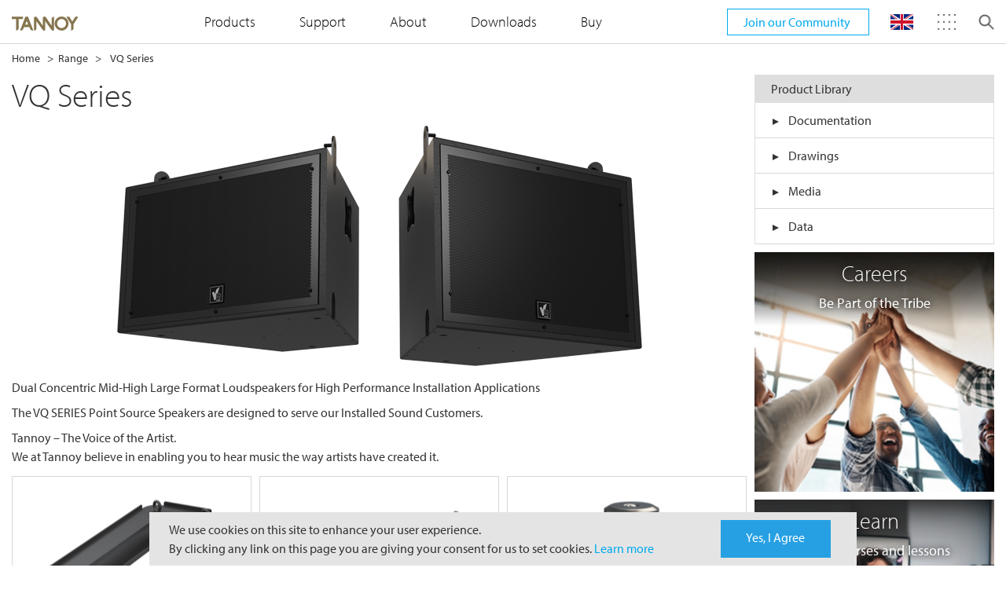

--- FILE ---
content_type: text/html;charset=UTF-8
request_url: https://www.tannoy.com/series.html?category=R-TANNOY-VQSERIES
body_size: 16285
content:
<!DOCTYPE html>
<!--[if lt IE 7]><html class="no-js lt-ie9 lt-ie8 lt-ie7" xml:lang="en" lang="en"><![endif]-->
<!--[if IE 7]><html class="no-js lt-ie9 lt-ie8" xml:lang="en" lang="en"><![endif]-->
<!--[if IE 8]><html class="no-js lt-ie9" xml:lang="en" lang="en"><![endif]-->
<!--[if gt IE 8]><!--><html class="no-js" xml:lang="en" lang="en"><!--<![endif]-->
	<head>
		
	



<title>Tannoy | Series | VQ Series</title>
<meta charset="utf-8" />
<meta name="viewport" content="width=device-width, initial-scale=1" />
<meta name="description" content="" />
<meta name="keywords" content="" />
<meta name="author" content="Magnolia International Ltd." />
<meta name="generator" content="Powered by Magnolia - Intuitive Opensource CMS" />

<meta property="og:title" content="Tannoy | Series | VQ Series">
<meta property="og:description" content="">
<meta property="og:image" content="/.resources/musictribe-templates/webresources/logos/header-logo-tannoy.svg">

<!--[if IE]>
<meta http-equiv="X-UA-Compatible" content="IE=edge,chrome=1" />
<![endif]-->

<link rel="icon" href="/.resources/musictribe-templates/webresources/icons/tannoy.ico" />
	
	<link rel="stylesheet" type="text/css" href="/.resources/musictribe-templates/webresources/dist/css/app.min~2025-12-09-09-11-39-000~cache.css" media="all" />
	

<!-- Google Analytics -->
<script async src="https://www.googletagmanager.com/gtag/js?UA-140253642-7"></script>
<script>
	window.dataLayer = window.dataLayer || [];
	function gtag(){dataLayer.push(arguments);}
	gtag('js', new Date());

	gtag('config', 'UA-140253642-7');
</script>
<!-- End Google Analytics -->


<!--Start GTM Code-->
	
	
		<!-- Google Tag Manager -->
		<script>(function(w,d,s,l,i){w[l]=w[l]||[];w[l].push({'gtm.start':
		new Date().getTime(),event:'gtm.js'});var f=d.getElementsByTagName(s)[0],
		j=d.createElement(s),dl=l!='dataLayer'?'&l='+l:'';j.async=true;j.src=
		'https://www.googletagmanager.com/gtm.js?id='+i+dl;f.parentNode.insertBefore(j,f);
		})(window,document,'script','dataLayer','GTM-5KKSNF2');</script>
		<!-- End Google Tag Manager -->
	

<!--End GTM Code-->

<!-- HTML5 shim and Respond.js for IE8 support of HTML5 elements and media queries -->
<!--[if lt IE 9]>
<script src="//html5shiv.googlecode.com/svn/trunk/html5.js"></script>
<script src="https://oss.maxcdn.com/respond/1.4.2/respond.min.js"></script>
<![endif]-->
	</head>
	<body class="body-adjustment body-adjustment--no-sub">
		<!--[if lt IE 7]>
		<p class="browsehappy">You are using an <strong>outdated</strong> browser. Please <a href="http://browsehappy.com/">upgrade your browser</a> to improve your experience.</p>
		<![endif]-->



<input type="hidden" value= 'tannoy' id="brandname">

<div class="header js-header">
	<div class="header__container">
		<div class="header__menu js-header-menu">
			<span></span>
			<span></span>
			<span></span>
		</div>

	<div class="header__logo ">
		<a href="/"><img src="/.resources/musictribe-templates/webresources/logos/header-logo-tannoy.svg" alt="Brand Logo" class="tannoy"></a>
	</div>

	<ul class="header__links accordion" id="accordion">
	<li>
		<a href="#" data-target="#dropdown-brand" data-toggle="collapse">Brands</a>
		<span class="indicator js-indicator collapsed" data-target="#dropdown-brand" data-toggle="collapse"></span>

		<div class="header__links-dropdown" id="dropdown-brand" data-parent="#accordion">
			<ul class="header__brand-list">
				<li>
					<a target="_blank" href="https://community.musictribe.com/">
						<span class="icon-sprite-brands-musictribe-sm"></span>
					</a>
				</li>
					<li>
						<a href="https://www.behringer.com" target="_blank">
							<span class="icon-sprite-brands-behringer-sm"></span>
						</a>
					</li>
					<li>
						<a href="https://www.bugera-amps.com" target="_blank">
							<span class="icon-sprite-brands-bugera-sm"></span>
						</a>
					</li>
					<li>
						<a href="https://www.coolaudio.com" target="_blank">
							<span class="icon-sprite-brands-coolaudio-sm"></span>
						</a>
					</li>
					<li>
						<a href="https://www.labgruppen.com" target="_blank">
							<span class="icon-sprite-brands-lab-gruppen-sm"></span>
						</a>
					</li>
					<li>
						<a href="https://www.midasconsoles.com" target="_blank">
							<span class="icon-sprite-brands-midas-sm"></span>
						</a>
					</li>
					<li>
						<a href="https://www.tannoy.com/" target="_blank">
							<span class="icon-sprite-brands-tannoy-sm"></span>
						</a>
					</li>
					<li>
						<a href="https://www.tcelectronic.com" target="_blank">
							<span class="icon-sprite-brands-tc-electronic-sm"></span>
						</a>
					</li>
					<li>
						<a href="https://www.tc-helicon.com" target="_blank">
							<span class="icon-sprite-brands-tc-helicon-sm"></span>
						</a>
					</li>
					<li>
						<a href="https://www.turbosound.com" target="_blank">
							<span class="icon-sprite-brands-turbosound-sm"></span>
						</a>
					</li>

			</ul>
		</div>
	</li>
		<li>
		
		
		<a href="#" data-target="#dropdown-products" data-toggle="collapse">
			Products
		</a>
		<span class="indicator js-indicator collapsed" data-target="#dropdown-products" data-toggle="collapse"></span>
		<div class="header__links-dropdown " id="dropdown-products" data-parent="#accordion">
			<!-- skeleton loader -->
			<div class="skeleton-container skeleton-container--nav" id="js-skeleton-products">
				<div class="skeleton skeleton--nav">
					<div class="skej skej-1"></div>
					<div class="skej skej-2"></div>
					<div class="skej skej-2a"></div>
					<div class="skej skej-3"></div>
					<div class="skej skej-3a"></div>
					<div class="skej skej-4"></div>
					<div class="skej skej-4a"></div>
					<div class="skej skej-5"></div>
					<div class="skej skej-5a"></div>
					<div class="skej skej-6"></div>
					<div class="skej skej-6a"></div>
					<div class="skej skej-7"></div>
					<div class="skej skej-8"></div>
					<div class="skej skej-9"></div>
				</div>
			</div>
	<!-- APPLICATION -->
	<ul class="list product-menu" id="applAccordion">
		<li>
			<a href="/catalog.html?catalog=Application">Product Applications</a>
			<span class="indicator js-indicator collapsed" data-target="#applications" data-toggle="collapse"></span>
		</li>
	</ul>

	<div class="js-application-container" data-api="/.rest/musictribe/v1/categories/product-navigation?brandName=tannoy">
	</div>
	
					<ul class="list product-menu">
						<li>
		
			<a href="/catalog.html?catalog=Category" >Product Categories</a>
						</li>
					</ul>
	
	<!-- RANGE -->
	<div class="js-submenu-container">
	</div>

		</div>
		</li>
		<li>
		
			<a href="/service.html?service=Support" >Support</a>
		</li>
		<li>
		
		
		<a href="#" data-target="#dropdown-about" data-toggle="collapse">
			About
		</a>
		<span class="indicator js-indicator collapsed" data-target="#dropdown-about" data-toggle="collapse"></span>
		<div class="header__links-dropdown " id="dropdown-about" data-parent="#accordion">
			<!-- skeleton loader -->
			<div class="skeleton-container skeleton-container--nav" id="js-skeleton-about">
				<div class="skeleton skeleton--nav">
					<div class="skej skej-1"></div>
					<div class="skej skej-2"></div>
					<div class="skej skej-2a"></div>
					<div class="skej skej-3"></div>
					<div class="skej skej-3a"></div>
					<div class="skej skej-4"></div>
					<div class="skej skej-4a"></div>
					<div class="skej skej-5"></div>
					<div class="skej skej-5a"></div>
					<div class="skej skej-6"></div>
					<div class="skej skej-6a"></div>
					<div class="skej skej-7"></div>
					<div class="skej skej-8"></div>
					<div class="skej skej-9"></div>
				</div>
			</div>
					<ul class="list product-menu">
						<li>
		<a target="_blank" href="https://careers.musictribe.com/">Join Us</a>
						</li>
					</ul>
					<ul class="list product-menu">
						<li>
		
			
			<a href="/our-story.html" >
				Our Story
			</a>
						</li>
					</ul>
		</div>
		</li>
		<li>
		
			
			<a href="/downloads.html" >
				Downloads
			</a>
		</li>
		<li>
		
			
			<a href="/buy.html" >
				Buy
			</a>
		</li>
		<li>
			<a target="_blank" href="https://community.musictribe.com/login" class="btn btn--community---mobile text-white ml-3 mt-3 btn--community---tannoy">Join our Community</a>
		</li>
	</ul>

	<div class="header__user js-header-user">
		<div class="save-button">
			<a href="https://community.musictribe.com/login" target="_blank" class="btn btn--community btn--community---tannoy text-white px-sm-4">Join our Community <span class="icon-sprite-academy"></span></a>
		</div>
	<!--	<img src="/.resources/musictribe-templates/webresources/icons/account_login.svg" alt="Login"> -->

		<!--<div class="header__user-container">
			<div class="header__user-container-header">
				<img src="/.resources/musictribe-templates/webresources/icons/icons_login-outline.svg" alt="Login">
				<div class="details">
					<h3>Customer Name</h3>
					<p>Triber</p>
				</div>
			</div>

			<div class="header__user-dropdown">
				<ul class="list">
					<li><a href="https://store.musictribe.com/musicgroupstore/login">Sign In</a></li>
					<li><a href="https://store.musictribe.com/musicgroupstore/register">Register</a></li>
				</ul>
			</div>
		</div>-->
	</div>

		<ul class="header__menu-icon js-header-menu-icon notranslate">
			<li class="search-container border-0">
				<form>
					<div class="typeahead__container">
						<div class="typeahead__field">
							<span class="typeahead__query"></span>
								<input class="js-typeahead form-control border-0" name="text" id="mobileSearch" type="search" autofocus autocomplete="off" placeholder="Search" style="background:transparent!important">
							</span>
							<span class="typeahead__button">
								<a href="#" class="search-icon search-trigger">
									<!-- <img src="/.resources/musictribe-templates/webresources/icons/icon_search.svg"> -->
									<span class="icon-sprite-search-sm"></span>
								</a>
        	      			</span>
						</div>
					</div>
				</form>
			</li>


			<li class="lang-dropdown d-block">			
				<!-- <img class="lang-icon" src="/.resources/musictribe-templates/webresources/icons/uk-flag.svg" alt="Language"> -->
				<span class="" id="js-lang-icon"></span>

				<div class="header__menu-icon__dropdown header__menu-icon__dropdown--language" id="js-language-menu">
					<div class="language-selector">
						<div class="select-custom select select--arrow-opposite" id="js-select-language">
							<input id="langCodeDesktop" type="hidden" name="code" value="">
							<select class="search-select__items" role="tablist" id="js-language-selector">
								<option data-target="googleTranslateUK" data-val="EN" data-icon="flag-uk" class="is-hidden"><span>EN</span></option>
								<option data-target="googleTranslateDE" data-val="DE" data-icon="flag-germany"><span>DE</span></option>
								<option data-target="googleTranslateES" data-val="ES" data-icon="flag-spain"><span>ES</span></option>
								<option data-target="googleTranslateFR" data-val="FR" data-icon="flag-france"><span>FR</span></option>
								<option data-target="googleTranslateID" data-val="ID" data-icon="flag-indonesia"><span>ID</span></option>
								<option data-target="googleTranslateJP" data-val="JA" data-icon="flag-japan"><span>JA</span></option>
								<option data-target="googleTranslateCN" data-val="zh-CN" data-icon="flag-china"><span>ZH-CN</span></option>
								<option data-target="googleTranslateIT" data-val="IT" data-icon="flag-italy"><span>IT</span></option>
							</select>
						</div>
						<div class="js-google-disclaimer">
							<div class="google-disclaimer is-active" data-id="googleTranslateUK">
								<p class="text-gray d-flex align-items-center justify-content-center">
									<span>Powered by &nbsp;</span>
									<!-- <picture>
										<source srcset="/.resources/musictribe-templates/webresources/icons/google_translate_mobile.png" media="(max-width: 768px)">
										<source srcset="" media="(max-width: 1024px)">
										<img data-src="/.resources/musictribe-templates/webresources/icons/google_translate.png" class="js-lazy" alt="Google Translate" style="width: 50%;">
									</picture> -->
									<span class="icon-sprite-google-translate d-none d-md-inline-block"></span>
									<span class="icon-sprite-google-translate-sm d-md-none"></span>
								</p>

								<p class="text-gray">Some translations may be inaccurate.</p>
							</div>
							<!-- <div class="google-disclaimer" data-id="googleTranslateDE">
								<p>Powered by <img src="/.resources/musictribe-templates/webresources/icons/google_translate.png" />.</p>
								<p>Some translations may be inaccurate DE.</p>
							</div>
							<div class="google-disclaimer" data-id="googleTranslateJP">
								<p>Powered by <img src="/.resources/musictribe-templates/webresources/icons/google_translate.png" />.</p>
								<p>Some translations may be left you with a question of "Arasso?".</p>
							</div> -->
						</div>
						<div class="save-button">
							<a class="search-select__btn btn btn--standard btn--xs d-block text-white" id="js-save-language">Save Settings</a>
						</div>
					</div>
				</div>
			</li>

			<li>
				<span class="menu-image icon-sprite-brands"></span>

				<div class="header__menu-icon__dropdown p-0">
					<ul class="header__brand-list header__brand-list--links text-center">
						<li>
							<a target="_blank" href="https://community.musictribe.com/">
								<!--<picture>
									<source srcset="" media="(max-width: 768px)">
									<source srcset="" media="(max-width: 1024px)">
									<img src="https://mediadl.musictribe.com/media/PLM/data/images/contentpages/MUSIC_logo_TypeA.png" alt="Music Tribe" class="js-lazy">
								</picture>-->
								<span class="icon-sprite-brands-musictribe"></span>
							</a>
						</li>
							<li>
								<a href="https://www.behringer.com" target="_blank">
									<span class="icon-sprite-brands-behringer"></span>
								</a>
							</li>
							<li>
								<a href="https://www.bugera-amps.com" target="_blank">
									<span class="icon-sprite-brands-bugera"></span>
								</a>
							</li>
							<li>
								<a href="https://www.coolaudio.com" target="_blank">
									<span class="icon-sprite-brands-coolaudio"></span>
								</a>
							</li>
							<li>
								<a href="https://www.labgruppen.com" target="_blank">
									<span class="icon-sprite-brands-lab-gruppen"></span>
								</a>
							</li>
							<li>
								<a href="https://www.midasconsoles.com" target="_blank">
									<span class="icon-sprite-brands-midas"></span>
								</a>
							</li>
							<li>
								<a href="https://www.tannoy.com/" target="_blank">
									<span class="icon-sprite-brands-tannoy"></span>
								</a>
							</li>
							<li>
								<a href="https://www.tcelectronic.com" target="_blank">
									<span class="icon-sprite-brands-tc-electronic"></span>
								</a>
							</li>
							<li>
								<a href="https://www.tc-helicon.com" target="_blank">
									<span class="icon-sprite-brands-tc-helicon"></span>
								</a>
							</li>
							<li>
								<a href="https://www.turbosound.com" target="_blank">
									<span class="icon-sprite-brands-turbosound"></span>
								</a>
							</li>
					</ul>
				</div>
			</li>
			<li class="search-icon js-search">
				<span class="icon-sprite-search icon-search"></span>
				<span class="close-icon"></span>
			</li>
		</ul>
	<input type="hidden" value='/tannoy' id="pathHolder">
		<div class="header__search js-header-search">
			<div class="header__search-wrapper search-input">
				<form>
					<div class="typeahead__container">
						<div class="typeahead__field border-bottom-0 border-sm-bottom-1">
							<span class="typeahead__query"></span>
								<input class="js-typeahead form-control border-0" name="text" id="desktopSearch" type="search" autofocus autocomplete="off" placeholder="Search" style="background:transparent!important">
							</span>
							<span class="typeahead__button">
								<a href="#" class="search-icon search-trigger">
									<span class="icon-sprite-search-sm"></span>
								</a>
        	      			</span>
						</div>
					</div>
				</form>
			</div>
		</div>
		<div class="header__search-overlay js-search-overlay"></div>
		<div class="header__overlay js-header-overlay"></div>
	</div>
	
	
</div>

<script id="js-submenu" type="text/x-handlebars-template">
	<div class="js-submenu-wrapper">
		{{#if this}}
			<ul class="list" id="rangeAccordion">
				{{#each this}}
					<li class="js-dropdown-submenu dropdown-submenu dropdown-submenu--scrollable">
						<a href="/catalog.html?catalog=Range&isSeriesNav=true" class="dropdown-toggle dropdown-toggle--category">Product Series</a>
						<span class="indicator js-indicator collapsed" data-target="#range" data-toggle="collapse"></span>

						<div id="range" data-parent="#rangeAccordion">
							<ul class="js-submenu-list dropdown-menu scrollbar scrollbar--primary">
								{{#each this.categories}}
									<li><a href="/series.html?category={{this.id}}">{{this.name}}</a></li>
								{{/each}}
							</ul>
						</div>
					</li>
				{{/each}}
			</ul>
		{{/if}}
	</div>
</script>

<script id="js-application" type="text/x-handlebars-template">
	<div class="js-application-wrapper">
		{{#if this}}
			<div id="applications" data-parent="#applAccordion" class="collapse d-xl-block">
				<ul class="js-submenu-list category-sublist list scrollbar scrollbar--primary">
					{{#each this}}
						{{#each categories}}
						<li class="js-dropdown-submenu dropdown-submenu dropdown-submenu--scrollable">
							<a href="/catalog.html?catalog={{../this.id}}&category={{this.id}}" class="font-weight-light">{{this.name}}</a>
							<!--  {{#if this.children}}
							<span class="indicator js-indicator collapsed" data-target="#acc--{{this.id}}" data-toggle="collapse"></span>
							{{/if}}  -->

							<!-- <div id="acc-{{this.id}}" data-parent="#applAccordion">
								<ul class="js-submenu-list dropdown-menu scrollbar scrollbar--primary">
									{{#each this.children}}
										<li><a href="/catalog.html?catalog={{../../this.id}}&application={{../this.id}}&category={{this.id}}&itemsPerPage=15&pageNumber=1">{{this.name}}</a></li>
									{{/each}}
								</ul>
							</div> -->
						</li>
						{{/each}}
					{{/each}}
				</ul>
			</div>
		{{/if}}
	</div>
</script>		
		<div class="container px-0 px-sm-3 my-1 my-sm-0">

<ul class="breadcrumb d-none d-sm-block">
	<li><a href="/">Home</a></li>
	<li><a href="/catalog.html?catalog=Range">Range</a></li>
	<li><a href="#">VQ Series</a></li>
</ul>     
<input type="hidden" value="false" id="darkTheme" />
<div class="js-preloader preloader" style="display: none">
    <img src="/.resources/musictribe-templates/webresources/icons/preloader.gif" alt="Preloader" />
</div>
<div class="js-reveal-series js-product-features product-features">
    <div class="row no-gutters gutters-sm">
        <div class="col-sm-15">
            <div class="px-3 px-sm-0">
                <h2 class="mt-1 mb-3 m-sm-0">VQ Series</h2>
                  
                                    <div class="d-flex align-items-end justify-content-center my-3">
                    <img src="/dam/jcr:c2895f83-030d-4a10-b0ea-aa7091247245/Tannoy_VQ%20Series_Landing%20Page.png" class="w-100 w-lg-auto js-lazy" alt="VQ Series">
                </div>
                 

                <div class="mt-2">
 
                    <p class="mt-sm-1"><p>Dual Concentric Mid-High Large Format Loudspeakers for High Performance Installation Applications</p>
<p>The VQ SERIES Point Source Speakers are designed to serve our Installed Sound Customers.</p>
<p>Tannoy – The Voice of the Artist.<br/>
We at Tannoy believe in enabling you to hear music the way artists have created it.</p></p>
                </div>

                <!-- Product Listing -->
                <div
                    class="js-product-series-container"
                    data-series-products="/.rest/musictribe/v1/categories/solr-catalog?brandName=tannoy&catalog=Range&category=R-TANNOY-VQSERIES"
                >
                    <!-- <div class="js-product-series-container" data-series-products="/.resources/musictribe-templates/webresources/static/behringer/product-series.json"> -->
                </div>
                <!-- Product Listing End -->

                <div class="row gutters-sm pl-sm-1 js-pagination-container">
                    <div class="col col-sm order-sm-2 mt-1 d-sm-inline-block d-flex justify-content-center">
                        <ul class="pagination pagination--xs pagination--highlight float-md-right js-catalog-pagination pagination--simple"></ul>
                    </div>
                </div>
            </div>
        </div>

        <div class="col-sm-5 data-table">
            <!-- Media Library -->
            <div
                class="js-media-library-container"
                data-media-library="/.rest/musictribe/v1/categories/media-library?brandName=tannoy&category=R-TANNOY-VQSERIES"
            ></div>
            <!-- Media Library End -->

            <!-- Side Bento Box Start -->
<div class="row gutters-sm px-2 px-sm-0">
    




<div class="col-20">
	<div class="bento mb-sm-2 mt-2 mt-sm-0">
		<a href="https://careers.musictribe.com/" class="bento__link"  target="_blank" >
			<div class="bento__container">
				<div class="bento__image-holder">
					<picture>
						<source srcset="/dam/jcr:622518d8-252b-4e8e-9ab6-755c099ad79b/Assets_Brands_Careers%20Bento.png" media="(min-width: 1439px)" />
						<source srcset="" media="(min-width: 1023px)" />
						<source srcset="" media="(min-width: 0px)" />
						<img src="/dam/jcr:622518d8-252b-4e8e-9ab6-755c099ad79b/Assets_Brands_Careers%20Bento.png" alt="Musictribe Careers" class="js-lazy">
					</picture>
					
						<div class="bento__info text-white">	
							<h5>Careers</h5>
								<p><p>Be Part of the Tribe</p>
</p>
						</div>
				
				</div>
			</div>
		</a>
	</div>
</div>




<div class="col-sm-20 col-10">
	<div class="bento mb-sm-2 mt-2 mt-sm-0">
		<a href="https://community.musictribe.com/learn" class="bento__link"  target="_blank" >
			<div class="bento__container">
				<div class="bento__image-holder">
					<picture>
						<source srcset="/dam/jcr:1e3d221f-a998-4850-a329-d2489d481820/learn_315x315.jpg" media="(min-width: 1439px)" />
						<source srcset="" media="(min-width: 1023px)" />
						<source srcset="" media="(min-width: 0px)" />
						<img src="/dam/jcr:1e3d221f-a998-4850-a329-d2489d481820/learn_315x315.jpg" alt="Bento Box" class="js-lazy">
					</picture>
					
						<div class="bento__info text-white">
							<h5>Learn</h5>	
									<p><p>Enjoy courses and lessons</p>
</p>
						</div>
				</div>
			</div>
		</a>
	</div>
</div></div>            <!-- Side Bento Box End -->
        </div>
    </div>
</div>

<script id="js-handlebar-target" type="text/x-handlebars-template">
    <div class='js-handlebar-wrapper'>
        {{#if this}}
            <div class='mb-1 mb-sm-2 mt-2 mt-sm-0 px-3 px-sm-0'>
                <div class='collapsible collapsible--arrow collapsible--sm collapsible--product-library border-bottom-0' id='prodLibraryAccordion'>
                    <div class='collapsible__header collapsible__header--grey px-4'>
                        <p>Product Library</p>
                    </div>
                    {{#each this}}
                        {{#ifCond title 'Apps'}}
                            <ul class='collapsible__list border-bottom py-1'>
                                <li class='my-1'>
                                    <a href='#' data-target='#toggle-{{@index}}' data-toggle='collapse'>{{title}}</a>
                                    <span class='collapsible__indicator collapsed' data-target='#toggle-{{@index}}' data-toggle='collapse'></span>
                                    <div class='collapsible__sub-container collapse' id='toggle-{{@index}}' data-parent='#prodLibraryAccordion'>
                                        <ul
                                            class='collapsible__list-sub js-custom-scrollbar custom-scrollbar custom-scrollbar--no-box mCustomScrollbar'
                                        >
                                            {{#each this.list}}
                                                <li class='pl-0 pr-3'><a
                                                        data-toggle='modal'
                                                        data-target='#licenseAgreementModal'
                                                        data-href='{{this.url}}'
                                                        class='text-primary'
                                                        target='_blank'
                                                    >{{{this.title}}}</a></li>
                                            {{/each}}
                                        </ul>
                                    </div>
                                </li>
                            </ul>
                        {{else}}
                            {{#ifCond title 'Software'}}
                                <ul class='collapsible__list border-bottom py-1'>
                                    <li class='my-1'>
                                        <a href='#' data-target='#toggle-{{@index}}' data-toggle='collapse'>{{title}}</a>
                                        <span class='collapsible__indicator collapsed' data-target='#toggle-{{@index}}' data-toggle='collapse'></span>
                                        <div class='collapsible__sub-container collapse' id='toggle-{{@index}}' data-parent='#prodLibraryAccordion'>
                                            <ul
                                                class='collapsible__list-sub js-custom-scrollbar custom-scrollbar custom-scrollbar--no-box mCustomScrollbar'
                                            >
                                                {{#each this.list}}
                                                    <li class='pl-0 pr-3'><a
                                                            data-toggle='modal'
                                                            data-target='#licenseAgreementModal'
                                                            data-href='{{this.url}}'
                                                            class='text-primary'
                                                            target='_blank'
                                                        >{{{this.title}}}</a></li>
                                                {{/each}}
                                            </ul>
                                        </div>
                                    </li>
                                </ul>
                            {{else}}
                                {{#ifCond title 'Media'}}
                                    <ul class='collapsible__list border-bottom py-1'>
                                        <li class='my-1'>
                                            <a href='#' data-target='#toggle-{{@index}}' data-toggle='collapse'>{{title}}</a>
                                            <span
                                                class='collapsible__indicator collapsed'
                                                data-target='#toggle-{{@index}}'
                                                data-toggle='collapse'
                                            ></span>
                                            <div
                                                class='collapsible__sub-container collapse'
                                                id='toggle-{{@index}}'
                                                data-parent='#prodLibraryAccordion'
                                            >
                                                <ul
                                                    class='collapsible__list-sub js-custom-scrollbar custom-scrollbar custom-scrollbar--no-box mCustomScrollbar'
                                                >
                                                    {{#each this.list}}
                                                        {{#ifCond subGroup 'Archives'}}
                                                            <li class='pl-0 pr-3'><a
                                                                    data-toggle='modal'
                                                                    data-target='#licenseAgreementModal'
                                                                    data-sub-type='media archive'
                                                                    data-href='{{this.url}}'
                                                                    class='text-primary'
                                                                    target='_blank'
                                                                >{{{this.title}}}</a></li>
                                                        {{else}}
                                                            {{#ifCond subGroup 'Images'}}
                                                                <li class='pl-0 pr-3'><a
                                                                        data-toggle='modal'
                                                                        data-target='#licenseAgreementModal'
                                                                        data-sub-type='images'
                                                                        data-href='{{this.url}}'
                                                                        class='text-primary'
                                                                        target='_blank'
                                                                    >{{{this.title}}}</a></li>
                                                            {{else}}
                                                                <li class='pl-0 pr-3'><a
                                                                        href='{{this.url}}'
                                                                        class='text-primary'
                                                                        target='_blank'
                                                                    >{{{this.title}}}</a></li>
                                                            {{/ifCond}}
                                                        {{/ifCond}}
                                                    {{/each}}
                                                </ul>
                                            </div>
                                        </li>
                                    </ul>
                                {{else}}
                                    {{#ifCond title 'Drivers'}}
                                        <ul class='collapsible__list border-bottom py-1'>
                                            <li class='my-1'>
                                                <a href='#' data-target='#toggle-{{@index}}' data-toggle='collapse'>{{title}}</a>
                                                <span
                                                    class='collapsible__indicator collapsed'
                                                    data-target='#toggle-{{@index}}'
                                                    data-toggle='collapse'
                                                ></span>
                                                <div
                                                    class='collapsible__sub-container collapse'
                                                    id='toggle-{{@index}}'
                                                    data-parent='#prodLibraryAccordion'
                                                >
                                                    <ul
                                                        class='collapsible__list-sub js-custom-scrollbar custom-scrollbar custom-scrollbar--no-box mCustomScrollbar'
                                                    >
                                                        {{#each this.list}}
                                                            <li class='pl-0 pr-3'><a
                                                                    data-toggle='modal'
                                                                    data-target='#licenseAgreementModal'
                                                                    data-href='{{this.url}}'
                                                                    class='text-primary'
                                                                    target='_blank'
                                                                >{{{this.title}}}</a></li>
                                                        {{/each}}
                                                    </ul>
                                                </div>
                                            </li>
                                        </ul>
                                    {{else}}
                                        {{#ifCond title 'Firmware'}}
                                            <ul class='collapsible__list border-bottom py-1'>
                                                <li class='my-1'>
                                                    <a href='#' data-target='#toggle-{{@index}}' data-toggle='collapse'>{{title}}</a>
                                                    <span
                                                        class='collapsible__indicator collapsed'
                                                        data-target='#toggle-{{@index}}'
                                                        data-toggle='collapse'
                                                    ></span>
                                                    <div
                                                        class='collapsible__sub-container collapse'
                                                        id='toggle-{{@index}}'
                                                        data-parent='#prodLibraryAccordion'
                                                    >
                                                        <ul
                                                            class='collapsible__list-sub js-custom-scrollbar custom-scrollbar custom-scrollbar--no-box mCustomScrollbar'
                                                        >
                                                            {{#each this.list}}
                                                                <li class='pl-0 pr-3'><a
                                                                        data-toggle='modal'
                                                                        data-target='#licenseAgreementModal'
                                                                        data-href='{{this.url}}'
                                                                        class='text-primary'
                                                                        target='_blank'
                                                                    >{{{this.title}}}</a></li>
                                                            {{/each}}
                                                        </ul>
                                                    </div>
                                                </li>
                                            </ul>
                                        {{else}}
                                            {{#ifCond title 'Presets'}}
                                                <ul class='collapsible__list border-bottom py-1'>
                                                    <li class='my-1'>
                                                        <a href='#' data-target='#toggle-{{@index}}' data-toggle='collapse'>{{title}}</a>
                                                        <span
                                                            class='collapsible__indicator collapsed'
                                                            data-target='#toggle-{{@index}}'
                                                            data-toggle='collapse'
                                                        ></span>
                                                        <div
                                                            class='collapsible__sub-container collapse'
                                                            id='toggle-{{@index}}'
                                                            data-parent='#prodLibraryAccordion'
                                                        >
                                                            <ul
                                                                class='collapsible__list-sub js-custom-scrollbar custom-scrollbar custom-scrollbar--no-box mCustomScrollbar'
                                                            >
                                                                {{#each this.list}}
                                                                    <li class='pl-0 pr-3'><a
                                                                            data-toggle='modal'
                                                                            data-target='#licenseAgreementModal'
                                                                            data-href='{{this.url}}'
                                                                            class='text-primary'
                                                                            target='_blank'
                                                                        >{{{this.title}}}</a></li>
                                                                {{/each}}
                                                            </ul>
                                                        </div>
                                                    </li>
                                                </ul>
                                            {{else}}
                                                <ul class='collapsible__list border-bottom py-1'>
                                                    <li class='my-1'>
                                                        <a href='#' data-target='#toggle-{{@index}}' data-toggle='collapse'>{{title}}</a>
                                                        <span
                                                            class='collapsible__indicator collapsed'
                                                            data-target='#toggle-{{@index}}'
                                                            data-toggle='collapse'
                                                        ></span>
                                                        <div
                                                            class='collapsible__sub-container collapse'
                                                            id='toggle-{{@index}}'
                                                            data-parent='#prodLibraryAccordion'
                                                        >
                                                            <ul
                                                                class='collapsible__list-sub js-custom-scrollbar custom-scrollbar custom-scrollbar--no-box mCustomScrollbar'
                                                            >
                                                                {{#each this.list}}
                                                                    <li class='pl-0 pr-3'><a
                                                                            href='{{this.url}}'
                                                                            class='text-primary'
                                                                            target='_blank'
                                                                        >{{{this.title}}}</a></li>
                                                                {{/each}}
                                                            </ul>
                                                        </div>
                                                    </li>
                                                </ul>
                                            {{/ifCond}}
                                        {{/ifCond}}
                                    {{/ifCond}}
                                {{/ifCond}}
                            {{/ifCond}}
                        {{/ifCond}}
                    {{/each}}
                </div>
            </div>
        {{/if}}
    </div>
</script>

<script id="js-series-products" type="text/x-handlebars-template">
    <div class="js-product-series-wrapper grid-2 grid-sm-3">
    	{{#if products}}
    		{{#each products}}
    			<div class="card-outline__container js-template-container js-dropdown-container tab-content card-outline__product-item">
    				<!-- color picker -->
    				<div class="card-outline__colorpicker {{#compare this.set.length 2 operator='<'}}d-none{{/compare}}">
    					<div class="colorpicker-mobile colorpicker-mobile--lg colorpicker--scroll"">
    						<a href="#_"><img src="/.resources/musictribe-templates/webresources/icons/colorpicker.png" alt="Color Picker"></a>
    						<div class="colorpicker-mobile__dropdown">
    							<p class="title">Choose a Color</p>
    							<ul class="nav colorpicker js-colorpicker">
    								{{#each this.set}}
    									<li>
    										<div class="colorpicker__outline {{#compare @index 0 operator="==" }}active{{/compare}}" data-toggle="tab" data-target="#product-card-{{this.modelCode}}-{{@../index}}-{{@index}}">
    											<span class="colorpicker__inline" style="background-color: {{this.colour}}"></span>
    										</div>
    									</li>
    								{{/each}}
    							</ul>
    						</div>
    					</div>
    					<div class="colorpicker-desktop colorpicker--scroll colorpicker--border">
    						<div class="colorpicker-desktop__dropdown js-custom-scrollbar">
    							<ul class="nav colorpicker colorpicker--lg colorpicker--catalog colorpicker--vertical js-colorpicker">
    								{{#each this.set}}
    									<li>
    										<div class="colorpicker__outline {{#compare @index 0 operator="==" }}active{{/compare}}" data-toggle="tab" data-target="#product-card-{{this.modelCode}}-{{@../index}}-{{@index}}">
    											<span class="colorpicker__inline" style="background-color: {{this.colour}}"></span>
    										</div>
    									</li>
    								{{/each}}
    							</ul>
    						</div>
    					</div>
    				</div>
    				{{#each this.set}}
    					<!-- tabs -->
    					<div class="tab-pane fade {{#compare @index 0 operator="==" }} in active show {{/compare}}" id="product-card-{{this.modelCode}}-{{@../index}}-{{@index}}">
    						<div class="card-outline__content js-template-wrapper overflow-visible">
    							<div class="card-outline__image-holder border-0">
    								<a href="/product.html?modelCode={{this.modelCode}}">
    									<div class="lazy media media--xl contain">
    										{{#if this.image.defaultImage}}
    											<img data-src="{{this.image.defaultImage}}" alt="Default Image" class="js-lazy-product-loading abs-center">
    										{{else}}
    											<img data-src="/.resources/musictribe-templates/webresources/icons/no-image-icon-tannoy.svg" alt="No Image" class="js-lazy-product-loading">
    										{{/if}}
    										<span class="loading">
    											<img src="/.resources/musictribe-templates/webresources/icons/preloader.gif" alt="Preloader">
    										</span>
    									</div>
    								</a>
    							</div>
    							<div class="card-outline__details-wrapper">
    								<div class="card-outline__details px-3 px-sm-4 {{#compare ../this.colorImg.length 2 operator='<'}}no-picker{{/compare}}">
    									<div class="card-outline__details-content">
    										<p class="title text-dark m-0" href="/product.html?modelCode={{this.modelCode}}">{{this.modelName}}</p>
    									</div>
    									{{#compare this.reviewCount 0 operator=">"}}
    										<div class="d-sm-none d-block">
    											<div class="rating rating--disabled">
    												<!-- applied changes start -->
    												<div class="ratings ratings--xs">
    													<div class="ratings__container">
    														<div class="ratings__filled" style="width:  calc({{this.aveRating}} * 20%);">
    															<span class="icon-sprite-star-xs"></span>
    															<span class="icon-sprite-star-xs"></span>
    															<span class="icon-sprite-star-xs"></span>
    															<span class="icon-sprite-star-xs"></span>
    															<span class="icon-sprite-star-xs"></span>
    														</div>
    														<div class="ratings__empty">
    															<span class="icon-sprite-star-gray-xs"></span>
    															<span class="icon-sprite-star-gray-xs"></span>
    															<span class="icon-sprite-star-gray-xs"></span>
    															<span class="icon-sprite-star-gray-xs"></span>
    															<span class="icon-sprite-star-gray-xs"></span>
    														</div>
    													</div>
    												</div>
    												<!-- applied changes end -->
    												<span class="rating-stars__label text-secondary">({{this.reviewCount}})</span>
    											</div>
    										</div>
    										<div class="d-sm-block d-none">
    											<div class="rating rating--disabled">
    												<!-- applied changes start -->
    												<div class="ratings ratings--sm">
    													<div class="ratings__container">
    														<div class="ratings__filled" style="width:  calc({{this.aveRating}} * 20%);">
    															<span class="icon-sprite-star-sm"></span>
    															<span class="icon-sprite-star-sm"></span>
    															<span class="icon-sprite-star-sm"></span>
    															<span class="icon-sprite-star-sm"></span>
    															<span class="icon-sprite-star-sm"></span>
    														</div>
    														<div class="ratings__empty">
    															<span class="icon-sprite-star-gray-sm"></span>
    															<span class="icon-sprite-star-gray-sm"></span>
    															<span class="icon-sprite-star-gray-sm"></span>
    															<span class="icon-sprite-star-gray-sm"></span>
    															<span class="icon-sprite-star-gray-sm"></span>
    														</div>
    													</div>
    												</div>
    												<!-- applied changes end -->
    												<span class="rating-stars__label text-secondary">({{this.reviewCount}})</span>
    											</div>
    										</div>
    									{{/compare}}
    									<div class="text-dark card-outline__price">
    										{{#compare ../../userCountry 'US' operator='==='}}
    											{{# if this.map}}
    												{{#compare this.map 0 operator="!="}}
    												US MAP: <span class="d-inline-block">USD {{this.map}}</span>
    												{{/compare}}
    											{{/if}}
    										{{/compare}}
    										{{#compare ../../userCountry 'US' operator='!='}}
    											{{# if this.msrp}}
    												{{#compare this.msrp 0 operator="!="}}
    												MSRP (Excl. US): <span class="d-inline-block">USD {{this.msrp}}</span>
    												{{/compare}}
    											{{/if}}
    										{{/compare}}
    									</div>
    								</div>
    							</div>
    						</div>
    					</div>
    				{{/each}}
    			</div>
    		{{/each}}

    	{{/if}}
    </div>
</script>
		</div>
		
<div class="bentoBox mb-sm-6 mb-4">
	<section>
		<div class="container px-0 px-sm-3">
<div class="container px-sm-0">
	<div class="row mt-2 mt-sm-3 mb-sm-4 mb-2">
		



<div class="bento col-sm-5 col-10 mt-2">
	<a href="/service.html" class="bento__link" >
		<div class="bento__container">
			<div class="bento__image-holder">
				<picture>
					<source srcset="/dam/jcr:ece8db29-5a36-40d0-8802-b261d405adca/support_315x315.jpg" media="(min-width: 1439px)" />
					<source srcset="" media="(min-width: 1023px)" />
					<source srcset="" media="(min-width: 0px)" />	
					<img data-src="/dam/jcr:ece8db29-5a36-40d0-8802-b261d405adca/support_315x315.jpg" alt="Bento Box" class="js-lazy">
				</picture>
				<div class="bento__info text-white pt-sm-2">
						<h5>Support</h5>
						<p><p>We love to help you</p>
</p>
				</div>
			</div>
		</div>
	</a>
</div>



<div class="bento col-sm-5 col-10 mt-2">
	<a href="/our-story.html" class="bento__link" >
		<div class="bento__container">
			<div class="bento__image-holder">
				<picture>
					<source srcset="/dam/jcr:394ed744-114b-4b3b-9b98-6cc6a2b5d487/Tannoy_our_story_315x315.jpg" media="(min-width: 1439px)" />
					<source srcset="" media="(min-width: 1023px)" />
					<source srcset="" media="(min-width: 0px)" />	
					<img data-src="/dam/jcr:394ed744-114b-4b3b-9b98-6cc6a2b5d487/Tannoy_our_story_315x315.jpg" alt="Bento Box" class="js-lazy">
				</picture>
				<div class="bento__info text-white pt-sm-2">
						<h5>About</h5>
						<p>Learn more about Tannoy
</p>
				</div>
			</div>
		</div>
	</a>
</div>



<div class="bento col-sm-5 col-10 mt-2">
	<a href="/downloads.html" class="bento__link" >
		<div class="bento__container">
			<div class="bento__image-holder">
				<picture>
					<source srcset="/dam/jcr:c7e80dec-fc36-48fe-979b-46e1bbb73dc6/downloads_315x315.jpg" media="(min-width: 1439px)" />
					<source srcset="" media="(min-width: 1023px)" />
					<source srcset="" media="(min-width: 0px)" />	
					<img data-src="/dam/jcr:c7e80dec-fc36-48fe-979b-46e1bbb73dc6/downloads_315x315.jpg" alt="Bento Box" class="js-lazy">
				</picture>
				<div class="bento__info text-white pt-sm-2">
						<h5>Downloads</h5>
						<p>Get everything you need</p>
				</div>
			</div>
		</div>
	</a>
</div>



<div class="bento col-sm-5 col-10 mt-2">
	<a href="/buy.html" class="bento__link" >
		<div class="bento__container">
			<div class="bento__image-holder">
				<picture>
					<source srcset="/dam/jcr:b2500ace-1c94-4fa6-a9e5-173ed6b6ed6d/buy_315x315.jpg" media="(min-width: 1439px)" />
					<source srcset="" media="(min-width: 1023px)" />
					<source srcset="" media="(min-width: 0px)" />	
					<img data-src="/dam/jcr:b2500ace-1c94-4fa6-a9e5-173ed6b6ed6d/buy_315x315.jpg" alt="Bento Box" class="js-lazy">
				</picture>
				<div class="bento__info text-white pt-sm-2">
						<h5>Buy</h5>
						<p>Get great deals now
</p>
				</div>
			</div>
		</div>
	</a>
</div>	</div>
</div>		</div>
	</section>
</div>

<footer class="footer text-left">
	<div class="container px-0 px-sm-3">
		<div class="row no-gutters gutters-sm">
<div class="col-20 col-sm-5 order-1 order-sm-0">
<div class="toggling-container toggling-container--accordion toggling-container--footer">
        <div class="toggling-container__header">
            <p class="mb-0 text-secondary"><strong>Support</strong></p>
            <span class="toggling-container__toggler"></span>
        </div>

    <div class="toggling-container__contents bg-transparent position-relative">
<ul class="list list--footer">
            <li>


<a href="https://customersuccess.powerappsportals.com/Product-Registration/"  target="_blank">Product Registration</a>
</li>
        <li>


<a href="https://customersuccess.powerappsportals.com/Warranty-Support-Request/"  target="_blank">Pre-Sales &amp; Technical Support</a>
</li>
        <li>




<a href="/downloads.html" >Downloads</a>
</li>
        <li>


<a href="https://www.tannoy.com/buy.html?type=POS"  target="_blank">Service Centers</a>
</li>
</ul>
     
    </div>
</div>

</div>

<div class="col-20 col-sm-5 order-1 order-sm-0">
	<div class="toggling-container toggling-container--accordion toggling-container--footer">
		<div class="toggling-container__header">
			<p class="mb-0 text-secondary"><strong>Brands</strong></p>
			<span class="toggling-container__toggler"></span>
		</div>

		<div class="toggling-container__contents bg-transparent position-relative">
			<ul class="list list--footer notranslate">
					
					<li>
						<a href="https://www.behringer.com" target="_blank">
							Behringer
						</a>
					</li>
					
					<li>
						<a href="https://www.bugera-amps.com" target="_blank">
							Bugera
						</a>
					</li>
					
					<li>
						<a href="https://www.coolaudio.com" target="_blank">
							Coolaudio
						</a>
					</li>
					
					<li>
						<a href="https://www.labgruppen.com" target="_blank">
							Lab Gruppen
						</a>
					</li>
					
					<li>
						<a href="https://www.midasconsoles.com" target="_blank">
							Midas
						</a>
					</li>
					
					<li>
						<a href="https://www.tannoy.com/" target="_blank">
							Tannoy
						</a>
					</li>
					
					<li>
						<a href="https://www.tcelectronic.com" target="_blank">
							TC Electronic
						</a>
					</li>
					
					<li>
						<a href="https://www.tc-helicon.com" target="_blank">
							TC Helicon
						</a>
					</li>
					
					<li>
						<a href="https://www.turbosound.com" target="_blank">
							Turbosound
						</a>
					</li>
			</ul>
		</div>
	</div>
</div><div class="col-20 col-sm-5 order-1 order-sm-0">
<div class="toggling-container toggling-container--accordion toggling-container--footer">
        <div class="toggling-container__header">
            <p class="mb-0 text-secondary"><strong>About</strong></p>
            <span class="toggling-container__toggler"></span>
        </div>

    <div class="toggling-container__contents bg-transparent position-relative">
<ul class="list list--footer">
            <li>


<a href="https://careers.musictribe.com/"  target="_blank">Join Us</a>
</li>
        <li>




<a href="/our-story.html" >Our Story</a>
</li>
        <li>


<a href="https://solutions.musictribe.com/about"  target="_blank">Uli&#039;s Story</a>
</li>
</ul>
     
    </div>
</div>

</div>
<div class="col-20 col-sm-5 order-1 order-sm-0">
<div class="toggling-container toggling-container--accordion toggling-container--footer">
        <div class="toggling-container__header">
            <p class="mb-0 text-secondary"><strong>Site Information</strong></p>
            <span class="toggling-container__toggler"></span>
        </div>

    <div class="toggling-container__contents bg-transparent position-relative">
<ul class="list list--footer">
            <li>


<a href="https://community.musictribe.com/terms-of-use"  target="_blank">Terms of Use</a>
</li>
        <li>


<a href="https://community.musictribe.com/privacy-policy"  target="_blank">Privacy Policy</a>
</li>
        <li>




<a href="/cookie-policy.html" >Cookie Policy</a>
</li>
        <li>


<a href="https://community.musictribe.com/intellectual-property"  target="_blank">Intellectual Property</a>
</li>
        <li>




<a href="/site-map.html" >Site Map</a>
</li>
        <li>




<a href="/service.html" >Contact Us</a>
</li>
</ul>
     
    </div>
</div>

    <div class="footer__links">
        <p class="footer__title">Follow Us</p>
        <ul class="list list--inline">


<li class="pl-0">
    <a href="https://www.facebook.com/Tannoy1926/?fref=ts" target="_blank">
        <span class="icon-sprite-facebook"></span>
    </a>
</li>


<li class="pl-0">
    <a href="https://twitter.com/Tannoy" target="_blank">
        <span class="icon-sprite-twitter"></span>
    </a>
</li>


<li class="pl-0">
    <a href="https://www.instagram.com/tannoy1926/?hl=en" target="_blank">
        <span class="icon-sprite-instagram"></span>
    </a>
</li>


<li class="pl-0">
    <a href="https://www.youtube.com/user/tannoypro" target="_blank">
        <span class="icon-sprite-youtube"></span>
    </a>
</li>


<li class="pl-0">
    <a href="https://www.linkedin.com/company/tannoy" target="_blank">
        <span class="icon-sprite-linkedin"></span>
    </a>
</li>
        </ul>
    </div>
</div>
		</div>
	</div>

	<div class="footer__copyright text-center">
		<p class="mb-0">Copyright &copy; 2026 Empower Tribe HQ FZE. All rights reserved.</p>
	</div>
</footer>


<div id="feedbackModal" class="modal fade modal-clean modal-center" role="dialog" data-backdrop="static" data-keyboard="false">
    <div class="modal-dialog modal-small">
   <!-- Modal content-->
        <div class="modal-content pb-4 pt-5">
       <div class="modal-body">
            <div class="form-group text-center">
            	<p class="font-weight-normal">The following fields are for Website Feedback only. <br/>Please click the button below for product-related support/services, otherwise click Proceed.</p>
			</div>
            <div class="form-group text-center">
				<a href="https://community.musictribe.com/pages/support" target="_blank" class="btn btn--standard btn-long">Submit a Care Support Ticket</a>
			</div>
			<div class="form-group text-center">
				<a href="#" target="_blank" class="btn btn--gray btn-long" data-dismiss="modal">Proceed to Website Feedback</a>
			</div>
            <div class="pad-top-dbl hidden-xs"></div>
        </div>
        </div>
    </div>
</div>



<div id="licenseAgreementModal" class="modal fade modal-clean modal-center modal-clean--80" role="dialog" data-backdrop="static" data-keyboard="false">
	<div class="modal-dialog">
	<!-- Modal content-->
		<div class="modal-content">
			<div class="modal-header">
				<button type="button" class="close" data-dismiss="modal">
					<span class="icon-sprite-close"></span>
				</button>
			</div>
			<div class="modal-body">
				
				<h2 class="title"></h2>
				<p class="description"></p>

				<div class="scrollable-content">
					
					<div class="license-agreement-content">
						<div class="text-center">
							<span class="icon-sprite-brands-musictribe"></span>
							<h3>End-User License Agreement</h3>
						</div>
						
						<div>
							<h5 class="mb-2 mt-3 mt-sm-0 font-weight-normal">Introduction</h5>
							<p>This End User License Agreement (the "Agreement") is a binding Agreement between you ("End User," "you"
							or "your") and Empower Tribe HQ FZE ("Company," "we," "us" or "our"). This Agreement governs the
							relationship between you and us, and your use of the Company's Software. Throughout this Agreement, End
							User and Company may each be referred to as a "Party" or collectively, the "Parties."
							</p>
							
							<p>If you are using the Software on behalf of your employer or another entity (an "Organization") for whose
							benefit you utilize the software or who owns or otherwise controls the means through which you utilize or
							access, then the terms "End User," "you," and "your" shall apply collectively to you as an individual and to the
							Organization. If you use or purchase a license or to or on behalf of an Organization, you hereby acknowledge,
							warrant, and covenant that you have the authority to 1) purchase a license on behalf of the Organization;
							2) bind the Organization to the terms of this Agreement.</p>
							
							<p>By downloading, installing, accessing or using, you: (a) affirm that you have all of the necessary permissions and
							authorizations to access and use; (b) if you are using the Software pursuant to a license purchased by an
							organization, that you are authorized by that organization to access and use; (c) acknowledge that you have
							read and that you understand this Agreement; (D) represent that you are of sound mind and of legal age
							(18 years of age or older) to enter into a binding Agreement; and (e) accept and agree to be legally bound by
							the terms and conditions of this Agreement.</p>
							
							<p>If you do not agree to these terms, do not download, install, access, or use the software. If you have already
							downloaded the software, delete it from your computing device.</p>
							
							<p>The Software is licensed, not sold, to you by Music Tribe for use strictly in accordance with the terms
							of this Agreement.</p>
							
							<h5 class="mb-2 mt-3 mt-sm-0 font-weight-normal">License</h5>
							<p>Subject to the terms of this Agreement and, if applicable, those terms provided in the License Agreement,
							Music Tribe grants you a limited, non-exclusive, perpetual, revocable and non-transferable license to
							download, install and use the Software a that you own or control.</p>
							
							<h5 class="mb-2 mt-3 mt-sm-0 font-weight-normal">Restrictions</h5>
							<p>You agree not to, and you will not permit others to:</p>
							<ul>
								<li>License, sell, rent, lease, assign, distribute, transmit, host, outsource, disclose, or otherwise commercially
							exploit the Software or make the Software available to any third party</li>
								<li>Modify, make derivative works of disassemble, decrypt, reverse compile, or reverse engineer any part of
							the Software</li>
								<li>Remove, alter, or obscure any proprietary notice (including any notice of copyright or trademark) of Music
							Tribe or its affiliates, partners, supplier, or the licensors of the Software</li>
							</ul>
							
							<h5 class="mb-2 mt-3 mt-sm-0 font-weight-normal">Intellectual Property</h5>
							<p>All intellectual property rights, including copyrights, patents, patent disclosures and inventions (whether
							patentable or not), trademarks service marks, trade secrets, know-how and other confidential information,
							trade dress, trade names, logos, corporate names and domain names, together with all of the goodwill
							associated therewith, derivative works and all other rights (collectively, "Intellectual Property Rights") that are
							part of the Software that are otherwise owned by Music Tribe shall always remain the exclusive property of
							Music Tribe (or of its suppliers or licensors, if and when applicable). Nothing in this Agreement grants you (or
							any Organization) a license to Music Tribe's Intellectual Property Rights.</p>
							
							<p>You agree that this Agreement conveys a limited license to use Music Tribe's Intellectual Property Rights, solely
							as part of the Software (and not independently of it), and only for the effective Term of the license granted to
							you hereunder. Accordingly, your use of any of Music Tribe's Intellectual Property Rights independently of the
							Software or outside the scope of this Agreement shall be considered an infringement of Music Tribe's
							Intellectual Property Rights. This shall not limit; however, any claim Music Tribe may have of a breach of
							contract in the event you breach a term or condition of this Agreement. You shall use the highest standard of
							care to safeguard all Software (including all copies thereof) form infringement, misappropriation, theft, misuse,
							or unauthorized access. Except as expressly granted in this Agreement, Music Tribe reserves and shall retain all
							rights, title, and interest in the Software, including all copyrights and copyrightable subject matter, trademarks
							and trademark able subject matter, patents and patentable subject matter, trade secrets, and other intellectual
							property rights, registered, unregistered, granted, applied-for, or both now in existence and that may be
							created, relating thereto.</p>
							
							<p>You (or the Organization, if and as applicable) shall retain ownership of all Intellectual Property Rights in and to
							the work products that you create through or with the assistance of the Software.</p>
							
							<h5 class="mb-2 mt-3 mt-sm-0 font-weight-normal">Your Suggestions</h5>
							<p>Any feedback, comments, ideas, improvements, or suggestions (collectively, "Suggestions") provided by you to
							Music Tribe with respect to the Software shall remain the sole and exclusive property of Music Tribe.</p>
							
							<p>Music Tribe shall be free to use, copy, modify, publish, or redistribute the Suggestions for any purpose and in
							any way without any credit or any compensation to you.</p>
							
							<h5 class="mb-2 mt-3 mt-sm-0 font-weight-normal">Modifications to Software</h5>
							<p>Music Tribe reserves the right to modify, suspend or discontinue, temporarily or permanently, the Software or
							any service to which it connects, with or without notice and without liability to you.</p>
							
							<h5 class="mb-2 mt-3 mt-sm-0 font-weight-normal">Updates to Software</h5>
							<p>Music Tribe may from time to time provide enhancements or improvements to the features/functionality of
							the Software, which may include patches, bug fixes, updates, upgrades, and other modifications ("Updates").</p>
							
							<p>Updates may modify or delete certain features and/or functionalities of the Software. You agree that Music
							Tribe has no obligation to (i) provide any Updates, or (ii) continue to provide or enable any features and/or
							functionalities of the Software to you.</p>
							
							<h5 class="mb-2 mt-3 mt-sm-0 font-weight-normal">Third-Party Software</h5>
							<p>Third party software and data ("Third-Party Software") may be attached to the Software. You acknowledge and
							agree that, if you wish to obtain Third-Party Software on other terms, you should acquire this Third-Party
							Software directly from its suppliers.</p>
							
							<p>In no event shall such separate license agreements or additional terms and conditions between You and the
							supplier be binding on Company or impose any additional obligations, or obligations inconsistent with the
							terms of this Agreement, upon Company whatsoever.</p>
							
							<p>The party providing the Third-Party Software is responsible for any warranty or liability related arising from the
							Third-Party Software. MG-IP is not responsible in any way for the Third-Party Software or your use thereof.</p>
							
							<h5 class="mb-2 mt-3 mt-sm-0 font-weight-normal">Term and Termination</h5>
							<p>This Agreement shall remain in effect until terminated by you or Music Tribe.</p>
							
							<p>Music Tribe may, in its sole discretion, at any time and for any or no reason, suspend or terminate this
							Agreement with or without prior notice.</p>
							
							<p>This Agreement will terminate immediately, without prior notice from Music Tribe, if you fail to comply with
							any provision of this Agreement. You may also terminate this Agreement by deleting the Software and all
							copies thereof from your computer.</p>
							
							<p>Upon termination of this Agreement, you shall cease all use of the Software and delete all copies of the
							Software from your computer.</p>
							
							<p>Termination of this Agreement will not limit any of Music Tribe's rights or remedies at law or in equity in case
							of breach by you (during the term of this Agreement) of any of your obligations under the present Agreement.</p>
							
							<h5 class="mb-2 mt-3 mt-sm-0 font-weight-normal">Indemnification</h5>
							<p>You agree to indemnify, defend and hold harmless, Music Tribe and its officers, directors, employees, agents,
							affiliates, successors, and assigns from and against any and all losses, damages, liabilities, deficiencies, claims,
							actions, judgments, settlements, interest, awards, penalties, fines, costs or expenses of whatever kind,
							including reasonable attorney's fees, arising from or relating to : (i) your use or misuse of the Software; (ii) your
							failure to comply with any applicable law, regulation or government directive; (iii) your breach of this
							Agreement; or (iv) your Agreement or relationship with an Organization (if applicable) or any third party.
							Furthermore, you agree that Music Tribe assumes no responsibility for the information or content you submit
							or make available through this Software or the content that is made available to you by third parties.</p>
							
							<h5 class="mb-2 mt-3 mt-sm-0 font-weight-normal">No Warranties</h5>
							<p>The Software is provided to you "As is" and "As available" and with all faults and defects without warranty of
							any kind. To the maximum extent permitted under applicable law, Music Tribe, on its own behalf and on behalf
							of its affiliates and its and their respective licensors and service providers, expressly disclaims all warranties,
							whether express, implied, statutory or otherwise, with respect to the Software, including all implied warranties
							of merchantability, fitness for a particular purpose, title and non-infringement, and warranties that may arise
							out of course of dealing, course of performance, usage or trade practice. Without limitation to the foregoing,
							Music Tribe provides no warranty or undertaking, and makes no representation of any kind that the Software
							will meet your requirements, achieve any intended results, be compatible or work with any other software,
							systems, or services, operate without interruption, meet any performance or reliability standards or be error
							free or that any errors or defects can or will be corrected.</p>
							
							<p>Without limiting the foregoing, neither Music Tribe nor any of Music Tribe's provider makes any representation
							or warranty of any kind, express or implied: (i) as to the operation or availability of the Software, or the
							information, content, and materials or products included thereon; (ii) that the Software will be uninterrupted
							or error-free; (iii) as to the accuracy ,reliability, or currency of any information or content provided through the
							Software; or (iv) that the Software, its servers, the content, or emails sent from or on behalf of Music Tribe are
							free of viruses, scripts, trojan horses, worms, malware, time bombs or other harmful components.</p>
							
							<p>Some jurisdictions do not allow the exclusion of or limitations on implied warranties or the limitations on the
							applicable statutory rights of a consumer, so some or all of the above exclusions and limitations may not apply
							to you.</p>
							
							<h5 class="mb-2 mt-3 mt-sm-0 font-weight-normal">Limitation of Liability</h5>
							<p>Notwithstanding any damages that you might incur, the entire liability of Music Tribe and any of its suppliers
							under any provision of this Agreement and your exclusive remedy for all the foregoing shall be limited to the
							amount actually paid by you for the Software.</p>
							
							<p>To the maximum extent permitted by applicable law, in no event shall Music Tribe or its suppliers be liable for
							any special, incidental, indirect, or consequential damages whatsoever (including, but not limited to, damages
							for loss of profits, for loss of data or other information, for business interruption, for personal injury, for loss of
							privacy arising out of or in any way related to the use of or inability to use the Software, third-party software
							and/or third-party hardware used with the Software, or otherwise in connection with any provision of this
							Agreement), even if Music Tribe or any supplier has been advised of the possibility of such damages and even if
							the remedy fails of its essential purpose.</p>
							
							<p>Some states/jurisdictions do not allow the exclusion or limitation of incidental or consequential damages, so
							the above limitation or exclusion may not apply to you.</p>
							
							<h5 class="mb-2 mt-3 mt-sm-0 font-weight-normal">Severability</h5>
							<p>If any provision of this Agreement is held to be unenforceable or invalid, such provision will be changed and
							interpreted to accomplish the objectives of such provision to the greatest extent possible under the applicable
							law and the remaining provisions will continue in full force and effect.</p>
							
							<p>No failure to exercise, and no delay in exercising, on the part of either party, any right or any power under this
							Agreement shall operate as a waiver of that right or power. Nor shall any single or partial exercise of any right
							or power under this Agreement preclude further exercise of that or any other right granted herein. In the event
							of a conflict between this Agreement and any applicable purchase or other terms, the terms of this Agreement
							shall govern.</p>
							
							<h5 class="mb-2 mt-3 mt-sm-0 font-weight-normal">Amendments to this Agreement</h5>
							<p>Music Tribe reserves the right, at its sole discretion, to modify or replace this Agreement at any time. If a
							revision is material, we will provide at least 30 days' notice prior to any new terms taking effect. What
							constitutes material change will be determined at our sole discretion.</p>
							
							<p>By continuing to access or use our Software after any revisions become effective, you agree to be bound by the
							revised terms. If you do not agree to the new terms, you are no longer authorized to use the Software.</p>
							
							<h5 class="mb-2 mt-3 mt-sm-0 font-weight-normal">Governing Law</h5>
							<p>The Laws of the jurisdiction where you are a resident, excluding its conflicts of law rules shall govern any
							dispute arising out of or in connection with this Eula. The Applicability of the Uniform Commercial Code (UCC)
							and any other laws that direct the application of the laws of any other jurisdictions are expressly excluded.</p>
							
							<h5 class="mb-2 mt-3 mt-sm-0 font-weight-normal">Changes to this Agreement</h5>
							<p>We reserve the exclusive right to make changes to this Agreement from time to time. Your continued access to
							and use of the software constitutes your Agreement to be bound by, and your acceptance of, the terms and
							conditions posted at such time. You acknowledge and agree that you accept this Agreement (and any
							amendments thereto) each time you load, access, or use the software.</p>
							
							<p>Therefore, we encourage you to review this Agreement regularly.</p>
							
							<p>If, within thirty (30) days of posting changes or amendments to this Agreement, you decide that you do not
							agree to the updated terms, you may withdraw your acceptance to the amended terms by providing us with a
							written notice of your withdrawal.</p>
							
							<h5 class="mb-2 mt-3 mt-sm-0 font-weight-normal">No Employment or Agency Relationship</h5>
							<p>No provision of this Agreement, or any part of relationship between you and Music Tribe is intended to create,
							nor shall they be deemed or construed, to create any relationship between you and Music Tribe other than
							that of an end user of the software and services provided.</p>
							
							<h5 class="mb-2 mt-3 mt-sm-0 font-weight-normal">Equitable Relief</h5>
							<p>You acknowledge and agree that your breach of this Agreement would cause Music Tribe irreparable harm for
							which money damages alone would be inadequate. In addition to damages, and any other remedies to which
							Music Tribe may be entitled, you acknowledge and agree that we may seek injunctive relief to prevent the
							actual, threatened, or continued breach of this Agreement.</p>
							
							<h5 class="mb-2 mt-3 mt-sm-0 font-weight-normal">Limitation of Time to File Claims</h5>
							<p>Any cause of action or claim you may have arising out of or relating to this Agreement must be
							commenced within one (1) year after the cause of action accrues, otherwise, such cause of action or claim
							is permanently barred.</p>
							
							<h5 class="mb-2 mt-3 mt-sm-0 font-weight-normal">Entire Agreement</h5>
							<p>The Agreement constitutes the entire Agreement between you and Music Tribe regarding your use of the
							Software and supersedes all prior and contemporaneous written or oral arguments between you and
							Music Tribe.</p>
							<p>You may be subject to additional terms and conditions that apply when you use or purchase other Music
							Tribe's services, which Music Tribe will provide to you at the time of such use or purchase.</p>
							
							<h5 class="mb-2 mt-3 mt-sm-0 font-weight-normal">Contact Us</h5>
							<p>Do not hesitate to contact us at <a href="/cdn-cgi/l/email-protection" class="__cf_email__" data-cfemail="fc90999b9d90bc91898f959f888e959e99d29f9391">[email&#160;protected]</a> if you have any questions about this Agreement.</p>
							


						</div>

					
						<div class="text-center mt-sm-6">
							<p>Copyright &copy; 2026 Empower Tribe HQ FZE. All rights reserved. | <a href="https://community.musictribe.com/privacy-policy" class="text-gray">Privacy Policy</a> | <a href="https://community.musictribe.com/terms-of-use" class="text-gray">Imprint &amp; Terms of Use</a></p>
						</div>
					</div>

					<div class="image-usage-content hidden">
						<div class="text-center">
							<span class="icon-sprite-brands-musictribe"></span>
							<h3>Image User Agreement</h3>
						</div>

						<div>
							<h5 class="mb-2 mt-3 mt-sm-0 font-weight-normal">Important Image Use Information</h5>
<p>By copying or making any use of any of the images linked below (the Image), you acknowledge that you have read and understood, and agree to, the Image Usage Agreement (the Agreement) that governs your use of the Image. If you do not agree to the Agreements terms, you may not copy or use the Image in any way.</p>

<h5 class="mb-2 mt-3 mt-sm-0 font-weight-normal">Usage Agreement</h5>
<p>Subject to the terms of this Agreement, you may use the Image only for editorial use or as an authorized distributor or reseller. This right to use is personal to you and is not transferable by you to another party. The Image cannot be used to promote or sell any product or technology (such as on advertising, brochures, book-covers, stock photos, t-shirts, or other promotional merchandise) other than authentic Empower Tribe HQ FZE. Products. You may not use the Image in any way that might prejudice the reputation of Music Tribe, or the distinctiveness, validity or goodwill of any of its brands. You may not use the Image in any way that misrepresents your relationship with Music Tribe. You may not alter, or modify the Image, in whole or in part, for any reason.</p>
<p>Empower Tribe HQ FZE is and shall remain the sole and exclusive owner of the Image. You will not delete, alter, or obfuscate any proprietary legends relating to the Image, and each use will be accompanied by the following attribution shown next to the Image: "Courtesy of Empower Tribe HQ FZE.".</p>

<p>The Image is provided by Empower Tribe HQ FZE on an 'as is' basis, without warranty of any kind, including non-infringement or ownership. You, are responsible for your use of the Image and hold Empower Tribe HQ FZE free and harmless from any liability connected to your use of the Image. Any misuse of the Image or breach of this Agreement will cause Empower Tribe HQ FZE. Midas irreparable harm for which immediate or pre-emptive injunctive relief may be proper.</p>
						</div>

						<div class="text-center mt-sm-6">
							<p>Copyright &copy; 2026 Empower Tribe HQ FZE. All rights reserved. | <a href="https://community.musictribe.com/privacy-policy" class="text-gray">Privacy Policy</a> | <a href="https://community.musictribe.com/terms-of-use" class="text-gray">Imprint &amp; Terms of Use</a></p>
						</div>
					</div>
				</div>
				
			</div>

			<div class="mdodal-footer">
				<div class="form-group text-center">
					<input type="checkbox" name="terms" id="terms">
					<label class="font-weight-bold" for="terms">I agree to above terms</label>
				</div>
				<div class="form-group text-center">
					<a href="#" target="_blank" class="btn btn--standard btn-download disabled">Download</a>
				</div>
			</div>
		</div>
	</div>
</div>

<div id="google_translate_element"></div>		
				<script data-cfasync="false" src="/cdn-cgi/scripts/5c5dd728/cloudflare-static/email-decode.min.js"></script><script src="/.resources/musictribe-templates/webresources/dist/js/app.min~2025-12-09-09-11-39-000~cache.js"></script>
				<script src="https://translate.google.com/translate_a/element.js?cb=googleTranslateElementInit"></script>
		
		
		<script>window.viewportUnitsBuggyfill.init();</script>
	
	</body>
</html>


--- FILE ---
content_type: text/html;charset=UTF-8
request_url: https://www.tannoy.com/series.html?category=R-TANNOY-VQSERIES&brandName=undefined&category=R-TANNOY-VQSERIES&details=msrp
body_size: 15959
content:
<!DOCTYPE html>
<!--[if lt IE 7]><html class="no-js lt-ie9 lt-ie8 lt-ie7" xml:lang="en" lang="en"><![endif]-->
<!--[if IE 7]><html class="no-js lt-ie9 lt-ie8" xml:lang="en" lang="en"><![endif]-->
<!--[if IE 8]><html class="no-js lt-ie9" xml:lang="en" lang="en"><![endif]-->
<!--[if gt IE 8]><!--><html class="no-js" xml:lang="en" lang="en"><!--<![endif]-->
	<head>
		
	



<title>Tannoy | Series | VQ Series</title>
<meta charset="utf-8" />
<meta name="viewport" content="width=device-width, initial-scale=1" />
<meta name="description" content="" />
<meta name="keywords" content="" />
<meta name="author" content="Magnolia International Ltd." />
<meta name="generator" content="Powered by Magnolia - Intuitive Opensource CMS" />

<meta property="og:title" content="Tannoy | Series | VQ Series">
<meta property="og:description" content="">
<meta property="og:image" content="/.resources/musictribe-templates/webresources/logos/header-logo-tannoy.svg">

<!--[if IE]>
<meta http-equiv="X-UA-Compatible" content="IE=edge,chrome=1" />
<![endif]-->

<link rel="icon" href="/.resources/musictribe-templates/webresources/icons/tannoy.ico" />
	
	<link rel="stylesheet" type="text/css" href="/.resources/musictribe-templates/webresources/dist/css/app.min~2025-12-09-09-11-39-000~cache.css" media="all" />
	

<!-- Google Analytics -->
<script async src="https://www.googletagmanager.com/gtag/js?UA-140253642-7"></script>
<script>
	window.dataLayer = window.dataLayer || [];
	function gtag(){dataLayer.push(arguments);}
	gtag('js', new Date());

	gtag('config', 'UA-140253642-7');
</script>
<!-- End Google Analytics -->


<!--Start GTM Code-->
	
	
		<!-- Google Tag Manager -->
		<script>(function(w,d,s,l,i){w[l]=w[l]||[];w[l].push({'gtm.start':
		new Date().getTime(),event:'gtm.js'});var f=d.getElementsByTagName(s)[0],
		j=d.createElement(s),dl=l!='dataLayer'?'&l='+l:'';j.async=true;j.src=
		'https://www.googletagmanager.com/gtm.js?id='+i+dl;f.parentNode.insertBefore(j,f);
		})(window,document,'script','dataLayer','GTM-5KKSNF2');</script>
		<!-- End Google Tag Manager -->
	

<!--End GTM Code-->

<!-- HTML5 shim and Respond.js for IE8 support of HTML5 elements and media queries -->
<!--[if lt IE 9]>
<script src="//html5shiv.googlecode.com/svn/trunk/html5.js"></script>
<script src="https://oss.maxcdn.com/respond/1.4.2/respond.min.js"></script>
<![endif]-->
	</head>
	<body class="body-adjustment body-adjustment--no-sub">
		<!--[if lt IE 7]>
		<p class="browsehappy">You are using an <strong>outdated</strong> browser. Please <a href="http://browsehappy.com/">upgrade your browser</a> to improve your experience.</p>
		<![endif]-->



<input type="hidden" value= 'tannoy' id="brandname">

<div class="header js-header">
	<div class="header__container">
		<div class="header__menu js-header-menu">
			<span></span>
			<span></span>
			<span></span>
		</div>

	<div class="header__logo ">
		<a href="/"><img src="/.resources/musictribe-templates/webresources/logos/header-logo-tannoy.svg" alt="Brand Logo" class="tannoy"></a>
	</div>

	<ul class="header__links accordion" id="accordion">
	<li>
		<a href="#" data-target="#dropdown-brand" data-toggle="collapse">Brands</a>
		<span class="indicator js-indicator collapsed" data-target="#dropdown-brand" data-toggle="collapse"></span>

		<div class="header__links-dropdown" id="dropdown-brand" data-parent="#accordion">
			<ul class="header__brand-list">
				<li>
					<a target="_blank" href="https://community.musictribe.com/">
						<span class="icon-sprite-brands-musictribe-sm"></span>
					</a>
				</li>
					<li>
						<a href="https://www.behringer.com" target="_blank">
							<span class="icon-sprite-brands-behringer-sm"></span>
						</a>
					</li>
					<li>
						<a href="https://www.bugera-amps.com" target="_blank">
							<span class="icon-sprite-brands-bugera-sm"></span>
						</a>
					</li>
					<li>
						<a href="https://www.coolaudio.com" target="_blank">
							<span class="icon-sprite-brands-coolaudio-sm"></span>
						</a>
					</li>
					<li>
						<a href="https://www.labgruppen.com" target="_blank">
							<span class="icon-sprite-brands-lab-gruppen-sm"></span>
						</a>
					</li>
					<li>
						<a href="https://www.midasconsoles.com" target="_blank">
							<span class="icon-sprite-brands-midas-sm"></span>
						</a>
					</li>
					<li>
						<a href="https://www.tannoy.com/" target="_blank">
							<span class="icon-sprite-brands-tannoy-sm"></span>
						</a>
					</li>
					<li>
						<a href="https://www.tcelectronic.com" target="_blank">
							<span class="icon-sprite-brands-tc-electronic-sm"></span>
						</a>
					</li>
					<li>
						<a href="https://www.tc-helicon.com" target="_blank">
							<span class="icon-sprite-brands-tc-helicon-sm"></span>
						</a>
					</li>
					<li>
						<a href="https://www.turbosound.com" target="_blank">
							<span class="icon-sprite-brands-turbosound-sm"></span>
						</a>
					</li>

			</ul>
		</div>
	</li>
		<li>
		
		
		<a href="#" data-target="#dropdown-products" data-toggle="collapse">
			Products
		</a>
		<span class="indicator js-indicator collapsed" data-target="#dropdown-products" data-toggle="collapse"></span>
		<div class="header__links-dropdown " id="dropdown-products" data-parent="#accordion">
			<!-- skeleton loader -->
			<div class="skeleton-container skeleton-container--nav" id="js-skeleton-products">
				<div class="skeleton skeleton--nav">
					<div class="skej skej-1"></div>
					<div class="skej skej-2"></div>
					<div class="skej skej-2a"></div>
					<div class="skej skej-3"></div>
					<div class="skej skej-3a"></div>
					<div class="skej skej-4"></div>
					<div class="skej skej-4a"></div>
					<div class="skej skej-5"></div>
					<div class="skej skej-5a"></div>
					<div class="skej skej-6"></div>
					<div class="skej skej-6a"></div>
					<div class="skej skej-7"></div>
					<div class="skej skej-8"></div>
					<div class="skej skej-9"></div>
				</div>
			</div>
	<!-- APPLICATION -->
	<ul class="list product-menu" id="applAccordion">
		<li>
			<a href="/catalog.html?catalog=Application">Product Applications</a>
			<span class="indicator js-indicator collapsed" data-target="#applications" data-toggle="collapse"></span>
		</li>
	</ul>

	<div class="js-application-container" data-api="/.rest/musictribe/v1/categories/product-navigation?brandName=tannoy">
	</div>
	
					<ul class="list product-menu">
						<li>
		
			<a href="/catalog.html?catalog=Category" >Product Categories</a>
						</li>
					</ul>
	
	<!-- RANGE -->
	<div class="js-submenu-container">
	</div>

		</div>
		</li>
		<li>
		
			<a href="/service.html?service=Support" >Support</a>
		</li>
		<li>
		
		
		<a href="#" data-target="#dropdown-about" data-toggle="collapse">
			About
		</a>
		<span class="indicator js-indicator collapsed" data-target="#dropdown-about" data-toggle="collapse"></span>
		<div class="header__links-dropdown " id="dropdown-about" data-parent="#accordion">
			<!-- skeleton loader -->
			<div class="skeleton-container skeleton-container--nav" id="js-skeleton-about">
				<div class="skeleton skeleton--nav">
					<div class="skej skej-1"></div>
					<div class="skej skej-2"></div>
					<div class="skej skej-2a"></div>
					<div class="skej skej-3"></div>
					<div class="skej skej-3a"></div>
					<div class="skej skej-4"></div>
					<div class="skej skej-4a"></div>
					<div class="skej skej-5"></div>
					<div class="skej skej-5a"></div>
					<div class="skej skej-6"></div>
					<div class="skej skej-6a"></div>
					<div class="skej skej-7"></div>
					<div class="skej skej-8"></div>
					<div class="skej skej-9"></div>
				</div>
			</div>
					<ul class="list product-menu">
						<li>
		<a target="_blank" href="https://careers.musictribe.com/">Join Us</a>
						</li>
					</ul>
					<ul class="list product-menu">
						<li>
		
			
			<a href="/our-story.html" >
				Our Story
			</a>
						</li>
					</ul>
		</div>
		</li>
		<li>
		
			
			<a href="/downloads.html" >
				Downloads
			</a>
		</li>
		<li>
		
			
			<a href="/buy.html" >
				Buy
			</a>
		</li>
		<li>
			<a target="_blank" href="https://community.musictribe.com/login" class="btn btn--community---mobile text-white ml-3 mt-3 btn--community---tannoy">Join our Community</a>
		</li>
	</ul>

	<div class="header__user js-header-user">
		<div class="save-button">
			<a href="https://community.musictribe.com/login" target="_blank" class="btn btn--community btn--community---tannoy text-white px-sm-4">Join our Community <span class="icon-sprite-academy"></span></a>
		</div>
	<!--	<img src="/.resources/musictribe-templates/webresources/icons/account_login.svg" alt="Login"> -->

		<!--<div class="header__user-container">
			<div class="header__user-container-header">
				<img src="/.resources/musictribe-templates/webresources/icons/icons_login-outline.svg" alt="Login">
				<div class="details">
					<h3>Customer Name</h3>
					<p>Triber</p>
				</div>
			</div>

			<div class="header__user-dropdown">
				<ul class="list">
					<li><a href="https://store.musictribe.com/musicgroupstore/login">Sign In</a></li>
					<li><a href="https://store.musictribe.com/musicgroupstore/register">Register</a></li>
				</ul>
			</div>
		</div>-->
	</div>

		<ul class="header__menu-icon js-header-menu-icon notranslate">
			<li class="search-container border-0">
				<form>
					<div class="typeahead__container">
						<div class="typeahead__field">
							<span class="typeahead__query"></span>
								<input class="js-typeahead form-control border-0" name="text" id="mobileSearch" type="search" autofocus autocomplete="off" placeholder="Search" style="background:transparent!important">
							</span>
							<span class="typeahead__button">
								<a href="#" class="search-icon search-trigger">
									<!-- <img src="/.resources/musictribe-templates/webresources/icons/icon_search.svg"> -->
									<span class="icon-sprite-search-sm"></span>
								</a>
        	      			</span>
						</div>
					</div>
				</form>
			</li>


			<li class="lang-dropdown d-block">			
				<!-- <img class="lang-icon" src="/.resources/musictribe-templates/webresources/icons/uk-flag.svg" alt="Language"> -->
				<span class="" id="js-lang-icon"></span>

				<div class="header__menu-icon__dropdown header__menu-icon__dropdown--language" id="js-language-menu">
					<div class="language-selector">
						<div class="select-custom select select--arrow-opposite" id="js-select-language">
							<input id="langCodeDesktop" type="hidden" name="code" value="">
							<select class="search-select__items" role="tablist" id="js-language-selector">
								<option data-target="googleTranslateUK" data-val="EN" data-icon="flag-uk" class="is-hidden"><span>EN</span></option>
								<option data-target="googleTranslateDE" data-val="DE" data-icon="flag-germany"><span>DE</span></option>
								<option data-target="googleTranslateES" data-val="ES" data-icon="flag-spain"><span>ES</span></option>
								<option data-target="googleTranslateFR" data-val="FR" data-icon="flag-france"><span>FR</span></option>
								<option data-target="googleTranslateID" data-val="ID" data-icon="flag-indonesia"><span>ID</span></option>
								<option data-target="googleTranslateJP" data-val="JA" data-icon="flag-japan"><span>JA</span></option>
								<option data-target="googleTranslateCN" data-val="zh-CN" data-icon="flag-china"><span>ZH-CN</span></option>
								<option data-target="googleTranslateIT" data-val="IT" data-icon="flag-italy"><span>IT</span></option>
							</select>
						</div>
						<div class="js-google-disclaimer">
							<div class="google-disclaimer is-active" data-id="googleTranslateUK">
								<p class="text-gray d-flex align-items-center justify-content-center">
									<span>Powered by &nbsp;</span>
									<!-- <picture>
										<source srcset="/.resources/musictribe-templates/webresources/icons/google_translate_mobile.png" media="(max-width: 768px)">
										<source srcset="" media="(max-width: 1024px)">
										<img data-src="/.resources/musictribe-templates/webresources/icons/google_translate.png" class="js-lazy" alt="Google Translate" style="width: 50%;">
									</picture> -->
									<span class="icon-sprite-google-translate d-none d-md-inline-block"></span>
									<span class="icon-sprite-google-translate-sm d-md-none"></span>
								</p>

								<p class="text-gray">Some translations may be inaccurate.</p>
							</div>
							<!-- <div class="google-disclaimer" data-id="googleTranslateDE">
								<p>Powered by <img src="/.resources/musictribe-templates/webresources/icons/google_translate.png" />.</p>
								<p>Some translations may be inaccurate DE.</p>
							</div>
							<div class="google-disclaimer" data-id="googleTranslateJP">
								<p>Powered by <img src="/.resources/musictribe-templates/webresources/icons/google_translate.png" />.</p>
								<p>Some translations may be left you with a question of "Arasso?".</p>
							</div> -->
						</div>
						<div class="save-button">
							<a class="search-select__btn btn btn--standard btn--xs d-block text-white" id="js-save-language">Save Settings</a>
						</div>
					</div>
				</div>
			</li>

			<li>
				<span class="menu-image icon-sprite-brands"></span>

				<div class="header__menu-icon__dropdown p-0">
					<ul class="header__brand-list header__brand-list--links text-center">
						<li>
							<a target="_blank" href="https://community.musictribe.com/">
								<!--<picture>
									<source srcset="" media="(max-width: 768px)">
									<source srcset="" media="(max-width: 1024px)">
									<img src="https://mediadl.musictribe.com/media/PLM/data/images/contentpages/MUSIC_logo_TypeA.png" alt="Music Tribe" class="js-lazy">
								</picture>-->
								<span class="icon-sprite-brands-musictribe"></span>
							</a>
						</li>
							<li>
								<a href="https://www.behringer.com" target="_blank">
									<span class="icon-sprite-brands-behringer"></span>
								</a>
							</li>
							<li>
								<a href="https://www.bugera-amps.com" target="_blank">
									<span class="icon-sprite-brands-bugera"></span>
								</a>
							</li>
							<li>
								<a href="https://www.coolaudio.com" target="_blank">
									<span class="icon-sprite-brands-coolaudio"></span>
								</a>
							</li>
							<li>
								<a href="https://www.labgruppen.com" target="_blank">
									<span class="icon-sprite-brands-lab-gruppen"></span>
								</a>
							</li>
							<li>
								<a href="https://www.midasconsoles.com" target="_blank">
									<span class="icon-sprite-brands-midas"></span>
								</a>
							</li>
							<li>
								<a href="https://www.tannoy.com/" target="_blank">
									<span class="icon-sprite-brands-tannoy"></span>
								</a>
							</li>
							<li>
								<a href="https://www.tcelectronic.com" target="_blank">
									<span class="icon-sprite-brands-tc-electronic"></span>
								</a>
							</li>
							<li>
								<a href="https://www.tc-helicon.com" target="_blank">
									<span class="icon-sprite-brands-tc-helicon"></span>
								</a>
							</li>
							<li>
								<a href="https://www.turbosound.com" target="_blank">
									<span class="icon-sprite-brands-turbosound"></span>
								</a>
							</li>
					</ul>
				</div>
			</li>
			<li class="search-icon js-search">
				<span class="icon-sprite-search icon-search"></span>
				<span class="close-icon"></span>
			</li>
		</ul>
	<input type="hidden" value='/tannoy' id="pathHolder">
		<div class="header__search js-header-search">
			<div class="header__search-wrapper search-input">
				<form>
					<div class="typeahead__container">
						<div class="typeahead__field border-bottom-0 border-sm-bottom-1">
							<span class="typeahead__query"></span>
								<input class="js-typeahead form-control border-0" name="text" id="desktopSearch" type="search" autofocus autocomplete="off" placeholder="Search" style="background:transparent!important">
							</span>
							<span class="typeahead__button">
								<a href="#" class="search-icon search-trigger">
									<span class="icon-sprite-search-sm"></span>
								</a>
        	      			</span>
						</div>
					</div>
				</form>
			</div>
		</div>
		<div class="header__search-overlay js-search-overlay"></div>
		<div class="header__overlay js-header-overlay"></div>
	</div>
	
	
</div>

<script id="js-submenu" type="text/x-handlebars-template">
	<div class="js-submenu-wrapper">
		{{#if this}}
			<ul class="list" id="rangeAccordion">
				{{#each this}}
					<li class="js-dropdown-submenu dropdown-submenu dropdown-submenu--scrollable">
						<a href="/catalog.html?catalog=Range&isSeriesNav=true" class="dropdown-toggle dropdown-toggle--category">Product Series</a>
						<span class="indicator js-indicator collapsed" data-target="#range" data-toggle="collapse"></span>

						<div id="range" data-parent="#rangeAccordion">
							<ul class="js-submenu-list dropdown-menu scrollbar scrollbar--primary">
								{{#each this.categories}}
									<li><a href="/series.html?category={{this.id}}">{{this.name}}</a></li>
								{{/each}}
							</ul>
						</div>
					</li>
				{{/each}}
			</ul>
		{{/if}}
	</div>
</script>

<script id="js-application" type="text/x-handlebars-template">
	<div class="js-application-wrapper">
		{{#if this}}
			<div id="applications" data-parent="#applAccordion" class="collapse d-xl-block">
				<ul class="js-submenu-list category-sublist list scrollbar scrollbar--primary">
					{{#each this}}
						{{#each categories}}
						<li class="js-dropdown-submenu dropdown-submenu dropdown-submenu--scrollable">
							<a href="/catalog.html?catalog={{../this.id}}&category={{this.id}}" class="font-weight-light">{{this.name}}</a>
							<!--  {{#if this.children}}
							<span class="indicator js-indicator collapsed" data-target="#acc--{{this.id}}" data-toggle="collapse"></span>
							{{/if}}  -->

							<!-- <div id="acc-{{this.id}}" data-parent="#applAccordion">
								<ul class="js-submenu-list dropdown-menu scrollbar scrollbar--primary">
									{{#each this.children}}
										<li><a href="/catalog.html?catalog={{../../this.id}}&application={{../this.id}}&category={{this.id}}&itemsPerPage=15&pageNumber=1">{{this.name}}</a></li>
									{{/each}}
								</ul>
							</div> -->
						</li>
						{{/each}}
					{{/each}}
				</ul>
			</div>
		{{/if}}
	</div>
</script>		
		<div class="container px-0 px-sm-3 my-1 my-sm-0">

<ul class="breadcrumb d-none d-sm-block">
	<li><a href="/">Home</a></li>
	<li><a href="/catalog.html?catalog=Range">Range</a></li>
	<li><a href="#">VQ Series</a></li>
</ul>     
<input type="hidden" value="false" id="darkTheme" />
<div class="js-preloader preloader" style="display: none">
    <img src="/.resources/musictribe-templates/webresources/icons/preloader.gif" alt="Preloader" />
</div>
<div class="js-reveal-series js-product-features product-features">
    <div class="row no-gutters gutters-sm">
        <div class="col-sm-15">
            <div class="px-3 px-sm-0">
                <h2 class="mt-1 mb-3 m-sm-0">VQ Series</h2>
                  
                                    <div class="d-flex align-items-end justify-content-center my-3">
                    <img src="/dam/jcr:c2895f83-030d-4a10-b0ea-aa7091247245/Tannoy_VQ%20Series_Landing%20Page.png" class="w-100 w-lg-auto js-lazy" alt="VQ Series">
                </div>
                 

                <div class="mt-2">
 
                    <p class="mt-sm-1"><p>Dual Concentric Mid-High Large Format Loudspeakers for High Performance Installation Applications</p>
<p>The VQ SERIES Point Source Speakers are designed to serve our Installed Sound Customers.</p>
<p>Tannoy – The Voice of the Artist.<br/>
We at Tannoy believe in enabling you to hear music the way artists have created it.</p></p>
                </div>

                <!-- Product Listing -->
                <div
                    class="js-product-series-container"
                    data-series-products="/.rest/musictribe/v1/categories/solr-catalog?brandName=tannoy&catalog=Range&category=R-TANNOY-VQSERIES"
                >
                    <!-- <div class="js-product-series-container" data-series-products="/.resources/musictribe-templates/webresources/static/behringer/product-series.json"> -->
                </div>
                <!-- Product Listing End -->

                <div class="row gutters-sm pl-sm-1 js-pagination-container">
                    <div class="col col-sm order-sm-2 mt-1 d-sm-inline-block d-flex justify-content-center">
                        <ul class="pagination pagination--xs pagination--highlight float-md-right js-catalog-pagination pagination--simple"></ul>
                    </div>
                </div>
            </div>
        </div>

        <div class="col-sm-5 data-table">
            <!-- Media Library -->
            <div
                class="js-media-library-container"
                data-media-library="/.rest/musictribe/v1/categories/media-library?brandName=tannoy&category=R-TANNOY-VQSERIES"
            ></div>
            <!-- Media Library End -->

            <!-- Side Bento Box Start -->
<div class="row gutters-sm px-2 px-sm-0">
    




<div class="col-20">
	<div class="bento mb-sm-2 mt-2 mt-sm-0">
		<a href="https://careers.musictribe.com/" class="bento__link"  target="_blank" >
			<div class="bento__container">
				<div class="bento__image-holder">
					<picture>
						<source srcset="/dam/jcr:622518d8-252b-4e8e-9ab6-755c099ad79b/Assets_Brands_Careers%20Bento.png" media="(min-width: 1439px)" />
						<source srcset="" media="(min-width: 1023px)" />
						<source srcset="" media="(min-width: 0px)" />
						<img src="/dam/jcr:622518d8-252b-4e8e-9ab6-755c099ad79b/Assets_Brands_Careers%20Bento.png" alt="Musictribe Careers" class="js-lazy">
					</picture>
					
						<div class="bento__info text-white">	
							<h5>Careers</h5>
								<p><p>Be Part of the Tribe</p>
</p>
						</div>
				
				</div>
			</div>
		</a>
	</div>
</div>




<div class="col-sm-20 col-10">
	<div class="bento mb-sm-2 mt-2 mt-sm-0">
		<a href="https://community.musictribe.com/learn" class="bento__link"  target="_blank" >
			<div class="bento__container">
				<div class="bento__image-holder">
					<picture>
						<source srcset="/dam/jcr:1e3d221f-a998-4850-a329-d2489d481820/learn_315x315.jpg" media="(min-width: 1439px)" />
						<source srcset="" media="(min-width: 1023px)" />
						<source srcset="" media="(min-width: 0px)" />
						<img src="/dam/jcr:1e3d221f-a998-4850-a329-d2489d481820/learn_315x315.jpg" alt="Bento Box" class="js-lazy">
					</picture>
					
						<div class="bento__info text-white">
							<h5>Learn</h5>	
									<p><p>Enjoy courses and lessons</p>
</p>
						</div>
				</div>
			</div>
		</a>
	</div>
</div></div>            <!-- Side Bento Box End -->
        </div>
    </div>
</div>

<script id="js-handlebar-target" type="text/x-handlebars-template">
    <div class='js-handlebar-wrapper'>
        {{#if this}}
            <div class='mb-1 mb-sm-2 mt-2 mt-sm-0 px-3 px-sm-0'>
                <div class='collapsible collapsible--arrow collapsible--sm collapsible--product-library border-bottom-0' id='prodLibraryAccordion'>
                    <div class='collapsible__header collapsible__header--grey px-4'>
                        <p>Product Library</p>
                    </div>
                    {{#each this}}
                        {{#ifCond title 'Apps'}}
                            <ul class='collapsible__list border-bottom py-1'>
                                <li class='my-1'>
                                    <a href='#' data-target='#toggle-{{@index}}' data-toggle='collapse'>{{title}}</a>
                                    <span class='collapsible__indicator collapsed' data-target='#toggle-{{@index}}' data-toggle='collapse'></span>
                                    <div class='collapsible__sub-container collapse' id='toggle-{{@index}}' data-parent='#prodLibraryAccordion'>
                                        <ul
                                            class='collapsible__list-sub js-custom-scrollbar custom-scrollbar custom-scrollbar--no-box mCustomScrollbar'
                                        >
                                            {{#each this.list}}
                                                <li class='pl-0 pr-3'><a
                                                        data-toggle='modal'
                                                        data-target='#licenseAgreementModal'
                                                        data-href='{{this.url}}'
                                                        class='text-primary'
                                                        target='_blank'
                                                    >{{{this.title}}}</a></li>
                                            {{/each}}
                                        </ul>
                                    </div>
                                </li>
                            </ul>
                        {{else}}
                            {{#ifCond title 'Software'}}
                                <ul class='collapsible__list border-bottom py-1'>
                                    <li class='my-1'>
                                        <a href='#' data-target='#toggle-{{@index}}' data-toggle='collapse'>{{title}}</a>
                                        <span class='collapsible__indicator collapsed' data-target='#toggle-{{@index}}' data-toggle='collapse'></span>
                                        <div class='collapsible__sub-container collapse' id='toggle-{{@index}}' data-parent='#prodLibraryAccordion'>
                                            <ul
                                                class='collapsible__list-sub js-custom-scrollbar custom-scrollbar custom-scrollbar--no-box mCustomScrollbar'
                                            >
                                                {{#each this.list}}
                                                    <li class='pl-0 pr-3'><a
                                                            data-toggle='modal'
                                                            data-target='#licenseAgreementModal'
                                                            data-href='{{this.url}}'
                                                            class='text-primary'
                                                            target='_blank'
                                                        >{{{this.title}}}</a></li>
                                                {{/each}}
                                            </ul>
                                        </div>
                                    </li>
                                </ul>
                            {{else}}
                                {{#ifCond title 'Media'}}
                                    <ul class='collapsible__list border-bottom py-1'>
                                        <li class='my-1'>
                                            <a href='#' data-target='#toggle-{{@index}}' data-toggle='collapse'>{{title}}</a>
                                            <span
                                                class='collapsible__indicator collapsed'
                                                data-target='#toggle-{{@index}}'
                                                data-toggle='collapse'
                                            ></span>
                                            <div
                                                class='collapsible__sub-container collapse'
                                                id='toggle-{{@index}}'
                                                data-parent='#prodLibraryAccordion'
                                            >
                                                <ul
                                                    class='collapsible__list-sub js-custom-scrollbar custom-scrollbar custom-scrollbar--no-box mCustomScrollbar'
                                                >
                                                    {{#each this.list}}
                                                        {{#ifCond subGroup 'Archives'}}
                                                            <li class='pl-0 pr-3'><a
                                                                    data-toggle='modal'
                                                                    data-target='#licenseAgreementModal'
                                                                    data-sub-type='media archive'
                                                                    data-href='{{this.url}}'
                                                                    class='text-primary'
                                                                    target='_blank'
                                                                >{{{this.title}}}</a></li>
                                                        {{else}}
                                                            {{#ifCond subGroup 'Images'}}
                                                                <li class='pl-0 pr-3'><a
                                                                        data-toggle='modal'
                                                                        data-target='#licenseAgreementModal'
                                                                        data-sub-type='images'
                                                                        data-href='{{this.url}}'
                                                                        class='text-primary'
                                                                        target='_blank'
                                                                    >{{{this.title}}}</a></li>
                                                            {{else}}
                                                                <li class='pl-0 pr-3'><a
                                                                        href='{{this.url}}'
                                                                        class='text-primary'
                                                                        target='_blank'
                                                                    >{{{this.title}}}</a></li>
                                                            {{/ifCond}}
                                                        {{/ifCond}}
                                                    {{/each}}
                                                </ul>
                                            </div>
                                        </li>
                                    </ul>
                                {{else}}
                                    {{#ifCond title 'Drivers'}}
                                        <ul class='collapsible__list border-bottom py-1'>
                                            <li class='my-1'>
                                                <a href='#' data-target='#toggle-{{@index}}' data-toggle='collapse'>{{title}}</a>
                                                <span
                                                    class='collapsible__indicator collapsed'
                                                    data-target='#toggle-{{@index}}'
                                                    data-toggle='collapse'
                                                ></span>
                                                <div
                                                    class='collapsible__sub-container collapse'
                                                    id='toggle-{{@index}}'
                                                    data-parent='#prodLibraryAccordion'
                                                >
                                                    <ul
                                                        class='collapsible__list-sub js-custom-scrollbar custom-scrollbar custom-scrollbar--no-box mCustomScrollbar'
                                                    >
                                                        {{#each this.list}}
                                                            <li class='pl-0 pr-3'><a
                                                                    data-toggle='modal'
                                                                    data-target='#licenseAgreementModal'
                                                                    data-href='{{this.url}}'
                                                                    class='text-primary'
                                                                    target='_blank'
                                                                >{{{this.title}}}</a></li>
                                                        {{/each}}
                                                    </ul>
                                                </div>
                                            </li>
                                        </ul>
                                    {{else}}
                                        {{#ifCond title 'Firmware'}}
                                            <ul class='collapsible__list border-bottom py-1'>
                                                <li class='my-1'>
                                                    <a href='#' data-target='#toggle-{{@index}}' data-toggle='collapse'>{{title}}</a>
                                                    <span
                                                        class='collapsible__indicator collapsed'
                                                        data-target='#toggle-{{@index}}'
                                                        data-toggle='collapse'
                                                    ></span>
                                                    <div
                                                        class='collapsible__sub-container collapse'
                                                        id='toggle-{{@index}}'
                                                        data-parent='#prodLibraryAccordion'
                                                    >
                                                        <ul
                                                            class='collapsible__list-sub js-custom-scrollbar custom-scrollbar custom-scrollbar--no-box mCustomScrollbar'
                                                        >
                                                            {{#each this.list}}
                                                                <li class='pl-0 pr-3'><a
                                                                        data-toggle='modal'
                                                                        data-target='#licenseAgreementModal'
                                                                        data-href='{{this.url}}'
                                                                        class='text-primary'
                                                                        target='_blank'
                                                                    >{{{this.title}}}</a></li>
                                                            {{/each}}
                                                        </ul>
                                                    </div>
                                                </li>
                                            </ul>
                                        {{else}}
                                            {{#ifCond title 'Presets'}}
                                                <ul class='collapsible__list border-bottom py-1'>
                                                    <li class='my-1'>
                                                        <a href='#' data-target='#toggle-{{@index}}' data-toggle='collapse'>{{title}}</a>
                                                        <span
                                                            class='collapsible__indicator collapsed'
                                                            data-target='#toggle-{{@index}}'
                                                            data-toggle='collapse'
                                                        ></span>
                                                        <div
                                                            class='collapsible__sub-container collapse'
                                                            id='toggle-{{@index}}'
                                                            data-parent='#prodLibraryAccordion'
                                                        >
                                                            <ul
                                                                class='collapsible__list-sub js-custom-scrollbar custom-scrollbar custom-scrollbar--no-box mCustomScrollbar'
                                                            >
                                                                {{#each this.list}}
                                                                    <li class='pl-0 pr-3'><a
                                                                            data-toggle='modal'
                                                                            data-target='#licenseAgreementModal'
                                                                            data-href='{{this.url}}'
                                                                            class='text-primary'
                                                                            target='_blank'
                                                                        >{{{this.title}}}</a></li>
                                                                {{/each}}
                                                            </ul>
                                                        </div>
                                                    </li>
                                                </ul>
                                            {{else}}
                                                <ul class='collapsible__list border-bottom py-1'>
                                                    <li class='my-1'>
                                                        <a href='#' data-target='#toggle-{{@index}}' data-toggle='collapse'>{{title}}</a>
                                                        <span
                                                            class='collapsible__indicator collapsed'
                                                            data-target='#toggle-{{@index}}'
                                                            data-toggle='collapse'
                                                        ></span>
                                                        <div
                                                            class='collapsible__sub-container collapse'
                                                            id='toggle-{{@index}}'
                                                            data-parent='#prodLibraryAccordion'
                                                        >
                                                            <ul
                                                                class='collapsible__list-sub js-custom-scrollbar custom-scrollbar custom-scrollbar--no-box mCustomScrollbar'
                                                            >
                                                                {{#each this.list}}
                                                                    <li class='pl-0 pr-3'><a
                                                                            href='{{this.url}}'
                                                                            class='text-primary'
                                                                            target='_blank'
                                                                        >{{{this.title}}}</a></li>
                                                                {{/each}}
                                                            </ul>
                                                        </div>
                                                    </li>
                                                </ul>
                                            {{/ifCond}}
                                        {{/ifCond}}
                                    {{/ifCond}}
                                {{/ifCond}}
                            {{/ifCond}}
                        {{/ifCond}}
                    {{/each}}
                </div>
            </div>
        {{/if}}
    </div>
</script>

<script id="js-series-products" type="text/x-handlebars-template">
    <div class="js-product-series-wrapper grid-2 grid-sm-3">
    	{{#if products}}
    		{{#each products}}
    			<div class="card-outline__container js-template-container js-dropdown-container tab-content card-outline__product-item">
    				<!-- color picker -->
    				<div class="card-outline__colorpicker {{#compare this.set.length 2 operator='<'}}d-none{{/compare}}">
    					<div class="colorpicker-mobile colorpicker-mobile--lg colorpicker--scroll"">
    						<a href="#_"><img src="/.resources/musictribe-templates/webresources/icons/colorpicker.png" alt="Color Picker"></a>
    						<div class="colorpicker-mobile__dropdown">
    							<p class="title">Choose a Color</p>
    							<ul class="nav colorpicker js-colorpicker">
    								{{#each this.set}}
    									<li>
    										<div class="colorpicker__outline {{#compare @index 0 operator="==" }}active{{/compare}}" data-toggle="tab" data-target="#product-card-{{this.modelCode}}-{{@../index}}-{{@index}}">
    											<span class="colorpicker__inline" style="background-color: {{this.colour}}"></span>
    										</div>
    									</li>
    								{{/each}}
    							</ul>
    						</div>
    					</div>
    					<div class="colorpicker-desktop colorpicker--scroll colorpicker--border">
    						<div class="colorpicker-desktop__dropdown js-custom-scrollbar">
    							<ul class="nav colorpicker colorpicker--lg colorpicker--catalog colorpicker--vertical js-colorpicker">
    								{{#each this.set}}
    									<li>
    										<div class="colorpicker__outline {{#compare @index 0 operator="==" }}active{{/compare}}" data-toggle="tab" data-target="#product-card-{{this.modelCode}}-{{@../index}}-{{@index}}">
    											<span class="colorpicker__inline" style="background-color: {{this.colour}}"></span>
    										</div>
    									</li>
    								{{/each}}
    							</ul>
    						</div>
    					</div>
    				</div>
    				{{#each this.set}}
    					<!-- tabs -->
    					<div class="tab-pane fade {{#compare @index 0 operator="==" }} in active show {{/compare}}" id="product-card-{{this.modelCode}}-{{@../index}}-{{@index}}">
    						<div class="card-outline__content js-template-wrapper overflow-visible">
    							<div class="card-outline__image-holder border-0">
    								<a href="/product.html?modelCode={{this.modelCode}}">
    									<div class="lazy media media--xl contain">
    										{{#if this.image.defaultImage}}
    											<img data-src="{{this.image.defaultImage}}" alt="Default Image" class="js-lazy-product-loading abs-center">
    										{{else}}
    											<img data-src="/.resources/musictribe-templates/webresources/icons/no-image-icon-tannoy.svg" alt="No Image" class="js-lazy-product-loading">
    										{{/if}}
    										<span class="loading">
    											<img src="/.resources/musictribe-templates/webresources/icons/preloader.gif" alt="Preloader">
    										</span>
    									</div>
    								</a>
    							</div>
    							<div class="card-outline__details-wrapper">
    								<div class="card-outline__details px-3 px-sm-4 {{#compare ../this.colorImg.length 2 operator='<'}}no-picker{{/compare}}">
    									<div class="card-outline__details-content">
    										<p class="title text-dark m-0" href="/product.html?modelCode={{this.modelCode}}">{{this.modelName}}</p>
    									</div>
    									{{#compare this.reviewCount 0 operator=">"}}
    										<div class="d-sm-none d-block">
    											<div class="rating rating--disabled">
    												<!-- applied changes start -->
    												<div class="ratings ratings--xs">
    													<div class="ratings__container">
    														<div class="ratings__filled" style="width:  calc({{this.aveRating}} * 20%);">
    															<span class="icon-sprite-star-xs"></span>
    															<span class="icon-sprite-star-xs"></span>
    															<span class="icon-sprite-star-xs"></span>
    															<span class="icon-sprite-star-xs"></span>
    															<span class="icon-sprite-star-xs"></span>
    														</div>
    														<div class="ratings__empty">
    															<span class="icon-sprite-star-gray-xs"></span>
    															<span class="icon-sprite-star-gray-xs"></span>
    															<span class="icon-sprite-star-gray-xs"></span>
    															<span class="icon-sprite-star-gray-xs"></span>
    															<span class="icon-sprite-star-gray-xs"></span>
    														</div>
    													</div>
    												</div>
    												<!-- applied changes end -->
    												<span class="rating-stars__label text-secondary">({{this.reviewCount}})</span>
    											</div>
    										</div>
    										<div class="d-sm-block d-none">
    											<div class="rating rating--disabled">
    												<!-- applied changes start -->
    												<div class="ratings ratings--sm">
    													<div class="ratings__container">
    														<div class="ratings__filled" style="width:  calc({{this.aveRating}} * 20%);">
    															<span class="icon-sprite-star-sm"></span>
    															<span class="icon-sprite-star-sm"></span>
    															<span class="icon-sprite-star-sm"></span>
    															<span class="icon-sprite-star-sm"></span>
    															<span class="icon-sprite-star-sm"></span>
    														</div>
    														<div class="ratings__empty">
    															<span class="icon-sprite-star-gray-sm"></span>
    															<span class="icon-sprite-star-gray-sm"></span>
    															<span class="icon-sprite-star-gray-sm"></span>
    															<span class="icon-sprite-star-gray-sm"></span>
    															<span class="icon-sprite-star-gray-sm"></span>
    														</div>
    													</div>
    												</div>
    												<!-- applied changes end -->
    												<span class="rating-stars__label text-secondary">({{this.reviewCount}})</span>
    											</div>
    										</div>
    									{{/compare}}
    									<div class="text-dark card-outline__price">
    										{{#compare ../../userCountry 'US' operator='==='}}
    											{{# if this.map}}
    												{{#compare this.map 0 operator="!="}}
    												US MAP: <span class="d-inline-block">USD {{this.map}}</span>
    												{{/compare}}
    											{{/if}}
    										{{/compare}}
    										{{#compare ../../userCountry 'US' operator='!='}}
    											{{# if this.msrp}}
    												{{#compare this.msrp 0 operator="!="}}
    												MSRP (Excl. US): <span class="d-inline-block">USD {{this.msrp}}</span>
    												{{/compare}}
    											{{/if}}
    										{{/compare}}
    									</div>
    								</div>
    							</div>
    						</div>
    					</div>
    				{{/each}}
    			</div>
    		{{/each}}

    	{{/if}}
    </div>
</script>
		</div>
		
<div class="bentoBox mb-sm-6 mb-4">
	<section>
		<div class="container px-0 px-sm-3">
<div class="container px-sm-0">
	<div class="row mt-2 mt-sm-3 mb-sm-4 mb-2">
		



<div class="bento col-sm-5 col-10 mt-2">
	<a href="/service.html" class="bento__link" >
		<div class="bento__container">
			<div class="bento__image-holder">
				<picture>
					<source srcset="/dam/jcr:ece8db29-5a36-40d0-8802-b261d405adca/support_315x315.jpg" media="(min-width: 1439px)" />
					<source srcset="" media="(min-width: 1023px)" />
					<source srcset="" media="(min-width: 0px)" />	
					<img data-src="/dam/jcr:ece8db29-5a36-40d0-8802-b261d405adca/support_315x315.jpg" alt="Bento Box" class="js-lazy">
				</picture>
				<div class="bento__info text-white pt-sm-2">
						<h5>Support</h5>
						<p><p>We love to help you</p>
</p>
				</div>
			</div>
		</div>
	</a>
</div>



<div class="bento col-sm-5 col-10 mt-2">
	<a href="/our-story.html" class="bento__link" >
		<div class="bento__container">
			<div class="bento__image-holder">
				<picture>
					<source srcset="/dam/jcr:394ed744-114b-4b3b-9b98-6cc6a2b5d487/Tannoy_our_story_315x315.jpg" media="(min-width: 1439px)" />
					<source srcset="" media="(min-width: 1023px)" />
					<source srcset="" media="(min-width: 0px)" />	
					<img data-src="/dam/jcr:394ed744-114b-4b3b-9b98-6cc6a2b5d487/Tannoy_our_story_315x315.jpg" alt="Bento Box" class="js-lazy">
				</picture>
				<div class="bento__info text-white pt-sm-2">
						<h5>About</h5>
						<p>Learn more about Tannoy
</p>
				</div>
			</div>
		</div>
	</a>
</div>



<div class="bento col-sm-5 col-10 mt-2">
	<a href="/downloads.html" class="bento__link" >
		<div class="bento__container">
			<div class="bento__image-holder">
				<picture>
					<source srcset="/dam/jcr:c7e80dec-fc36-48fe-979b-46e1bbb73dc6/downloads_315x315.jpg" media="(min-width: 1439px)" />
					<source srcset="" media="(min-width: 1023px)" />
					<source srcset="" media="(min-width: 0px)" />	
					<img data-src="/dam/jcr:c7e80dec-fc36-48fe-979b-46e1bbb73dc6/downloads_315x315.jpg" alt="Bento Box" class="js-lazy">
				</picture>
				<div class="bento__info text-white pt-sm-2">
						<h5>Downloads</h5>
						<p>Get everything you need</p>
				</div>
			</div>
		</div>
	</a>
</div>



<div class="bento col-sm-5 col-10 mt-2">
	<a href="/buy.html" class="bento__link" >
		<div class="bento__container">
			<div class="bento__image-holder">
				<picture>
					<source srcset="/dam/jcr:b2500ace-1c94-4fa6-a9e5-173ed6b6ed6d/buy_315x315.jpg" media="(min-width: 1439px)" />
					<source srcset="" media="(min-width: 1023px)" />
					<source srcset="" media="(min-width: 0px)" />	
					<img data-src="/dam/jcr:b2500ace-1c94-4fa6-a9e5-173ed6b6ed6d/buy_315x315.jpg" alt="Bento Box" class="js-lazy">
				</picture>
				<div class="bento__info text-white pt-sm-2">
						<h5>Buy</h5>
						<p>Get great deals now
</p>
				</div>
			</div>
		</div>
	</a>
</div>	</div>
</div>		</div>
	</section>
</div>

<footer class="footer text-left">
	<div class="container px-0 px-sm-3">
		<div class="row no-gutters gutters-sm">
<div class="col-20 col-sm-5 order-1 order-sm-0">
<div class="toggling-container toggling-container--accordion toggling-container--footer">
        <div class="toggling-container__header">
            <p class="mb-0 text-secondary"><strong>Support</strong></p>
            <span class="toggling-container__toggler"></span>
        </div>

    <div class="toggling-container__contents bg-transparent position-relative">
<ul class="list list--footer">
            <li>


<a href="https://customersuccess.powerappsportals.com/Product-Registration/"  target="_blank">Product Registration</a>
</li>
        <li>


<a href="https://customersuccess.powerappsportals.com/Warranty-Support-Request/"  target="_blank">Pre-Sales &amp; Technical Support</a>
</li>
        <li>




<a href="/downloads.html" >Downloads</a>
</li>
        <li>


<a href="https://www.tannoy.com/buy.html?type=POS"  target="_blank">Service Centers</a>
</li>
</ul>
     
    </div>
</div>

</div>

<div class="col-20 col-sm-5 order-1 order-sm-0">
	<div class="toggling-container toggling-container--accordion toggling-container--footer">
		<div class="toggling-container__header">
			<p class="mb-0 text-secondary"><strong>Brands</strong></p>
			<span class="toggling-container__toggler"></span>
		</div>

		<div class="toggling-container__contents bg-transparent position-relative">
			<ul class="list list--footer notranslate">
					
					<li>
						<a href="https://www.behringer.com" target="_blank">
							Behringer
						</a>
					</li>
					
					<li>
						<a href="https://www.bugera-amps.com" target="_blank">
							Bugera
						</a>
					</li>
					
					<li>
						<a href="https://www.coolaudio.com" target="_blank">
							Coolaudio
						</a>
					</li>
					
					<li>
						<a href="https://www.labgruppen.com" target="_blank">
							Lab Gruppen
						</a>
					</li>
					
					<li>
						<a href="https://www.midasconsoles.com" target="_blank">
							Midas
						</a>
					</li>
					
					<li>
						<a href="https://www.tannoy.com/" target="_blank">
							Tannoy
						</a>
					</li>
					
					<li>
						<a href="https://www.tcelectronic.com" target="_blank">
							TC Electronic
						</a>
					</li>
					
					<li>
						<a href="https://www.tc-helicon.com" target="_blank">
							TC Helicon
						</a>
					</li>
					
					<li>
						<a href="https://www.turbosound.com" target="_blank">
							Turbosound
						</a>
					</li>
			</ul>
		</div>
	</div>
</div><div class="col-20 col-sm-5 order-1 order-sm-0">
<div class="toggling-container toggling-container--accordion toggling-container--footer">
        <div class="toggling-container__header">
            <p class="mb-0 text-secondary"><strong>About</strong></p>
            <span class="toggling-container__toggler"></span>
        </div>

    <div class="toggling-container__contents bg-transparent position-relative">
<ul class="list list--footer">
            <li>


<a href="https://careers.musictribe.com/"  target="_blank">Join Us</a>
</li>
        <li>




<a href="/our-story.html" >Our Story</a>
</li>
        <li>


<a href="https://solutions.musictribe.com/about"  target="_blank">Uli&#039;s Story</a>
</li>
</ul>
     
    </div>
</div>

</div>
<div class="col-20 col-sm-5 order-1 order-sm-0">
<div class="toggling-container toggling-container--accordion toggling-container--footer">
        <div class="toggling-container__header">
            <p class="mb-0 text-secondary"><strong>Site Information</strong></p>
            <span class="toggling-container__toggler"></span>
        </div>

    <div class="toggling-container__contents bg-transparent position-relative">
<ul class="list list--footer">
            <li>


<a href="https://community.musictribe.com/terms-of-use"  target="_blank">Terms of Use</a>
</li>
        <li>


<a href="https://community.musictribe.com/privacy-policy"  target="_blank">Privacy Policy</a>
</li>
        <li>




<a href="/cookie-policy.html" >Cookie Policy</a>
</li>
        <li>


<a href="https://community.musictribe.com/intellectual-property"  target="_blank">Intellectual Property</a>
</li>
        <li>




<a href="/site-map.html" >Site Map</a>
</li>
        <li>




<a href="/service.html" >Contact Us</a>
</li>
</ul>
     
    </div>
</div>

    <div class="footer__links">
        <p class="footer__title">Follow Us</p>
        <ul class="list list--inline">


<li class="pl-0">
    <a href="https://www.facebook.com/Tannoy1926/?fref=ts" target="_blank">
        <span class="icon-sprite-facebook"></span>
    </a>
</li>


<li class="pl-0">
    <a href="https://twitter.com/Tannoy" target="_blank">
        <span class="icon-sprite-twitter"></span>
    </a>
</li>


<li class="pl-0">
    <a href="https://www.instagram.com/tannoy1926/?hl=en" target="_blank">
        <span class="icon-sprite-instagram"></span>
    </a>
</li>


<li class="pl-0">
    <a href="https://www.youtube.com/user/tannoypro" target="_blank">
        <span class="icon-sprite-youtube"></span>
    </a>
</li>


<li class="pl-0">
    <a href="https://www.linkedin.com/company/tannoy" target="_blank">
        <span class="icon-sprite-linkedin"></span>
    </a>
</li>
        </ul>
    </div>
</div>
		</div>
	</div>

	<div class="footer__copyright text-center">
		<p class="mb-0">Copyright &copy; 2026 Empower Tribe HQ FZE. All rights reserved.</p>
	</div>
</footer>


<div id="feedbackModal" class="modal fade modal-clean modal-center" role="dialog" data-backdrop="static" data-keyboard="false">
    <div class="modal-dialog modal-small">
   <!-- Modal content-->
        <div class="modal-content pb-4 pt-5">
       <div class="modal-body">
            <div class="form-group text-center">
            	<p class="font-weight-normal">The following fields are for Website Feedback only. <br/>Please click the button below for product-related support/services, otherwise click Proceed.</p>
			</div>
            <div class="form-group text-center">
				<a href="https://community.musictribe.com/pages/support" target="_blank" class="btn btn--standard btn-long">Submit a Care Support Ticket</a>
			</div>
			<div class="form-group text-center">
				<a href="#" target="_blank" class="btn btn--gray btn-long" data-dismiss="modal">Proceed to Website Feedback</a>
			</div>
            <div class="pad-top-dbl hidden-xs"></div>
        </div>
        </div>
    </div>
</div>



<div id="licenseAgreementModal" class="modal fade modal-clean modal-center modal-clean--80" role="dialog" data-backdrop="static" data-keyboard="false">
	<div class="modal-dialog">
	<!-- Modal content-->
		<div class="modal-content">
			<div class="modal-header">
				<button type="button" class="close" data-dismiss="modal">
					<span class="icon-sprite-close"></span>
				</button>
			</div>
			<div class="modal-body">
				
				<h2 class="title"></h2>
				<p class="description"></p>

				<div class="scrollable-content">
					
					<div class="license-agreement-content">
						<div class="text-center">
							<span class="icon-sprite-brands-musictribe"></span>
							<h3>End-User License Agreement</h3>
						</div>
						
						<div>
							<h5 class="mb-2 mt-3 mt-sm-0 font-weight-normal">Introduction</h5>
							<p>This End User License Agreement (the "Agreement") is a binding Agreement between you ("End User," "you"
							or "your") and Empower Tribe HQ FZE ("Company," "we," "us" or "our"). This Agreement governs the
							relationship between you and us, and your use of the Company's Software. Throughout this Agreement, End
							User and Company may each be referred to as a "Party" or collectively, the "Parties."
							</p>
							
							<p>If you are using the Software on behalf of your employer or another entity (an "Organization") for whose
							benefit you utilize the software or who owns or otherwise controls the means through which you utilize or
							access, then the terms "End User," "you," and "your" shall apply collectively to you as an individual and to the
							Organization. If you use or purchase a license or to or on behalf of an Organization, you hereby acknowledge,
							warrant, and covenant that you have the authority to 1) purchase a license on behalf of the Organization;
							2) bind the Organization to the terms of this Agreement.</p>
							
							<p>By downloading, installing, accessing or using, you: (a) affirm that you have all of the necessary permissions and
							authorizations to access and use; (b) if you are using the Software pursuant to a license purchased by an
							organization, that you are authorized by that organization to access and use; (c) acknowledge that you have
							read and that you understand this Agreement; (D) represent that you are of sound mind and of legal age
							(18 years of age or older) to enter into a binding Agreement; and (e) accept and agree to be legally bound by
							the terms and conditions of this Agreement.</p>
							
							<p>If you do not agree to these terms, do not download, install, access, or use the software. If you have already
							downloaded the software, delete it from your computing device.</p>
							
							<p>The Software is licensed, not sold, to you by Music Tribe for use strictly in accordance with the terms
							of this Agreement.</p>
							
							<h5 class="mb-2 mt-3 mt-sm-0 font-weight-normal">License</h5>
							<p>Subject to the terms of this Agreement and, if applicable, those terms provided in the License Agreement,
							Music Tribe grants you a limited, non-exclusive, perpetual, revocable and non-transferable license to
							download, install and use the Software a that you own or control.</p>
							
							<h5 class="mb-2 mt-3 mt-sm-0 font-weight-normal">Restrictions</h5>
							<p>You agree not to, and you will not permit others to:</p>
							<ul>
								<li>License, sell, rent, lease, assign, distribute, transmit, host, outsource, disclose, or otherwise commercially
							exploit the Software or make the Software available to any third party</li>
								<li>Modify, make derivative works of disassemble, decrypt, reverse compile, or reverse engineer any part of
							the Software</li>
								<li>Remove, alter, or obscure any proprietary notice (including any notice of copyright or trademark) of Music
							Tribe or its affiliates, partners, supplier, or the licensors of the Software</li>
							</ul>
							
							<h5 class="mb-2 mt-3 mt-sm-0 font-weight-normal">Intellectual Property</h5>
							<p>All intellectual property rights, including copyrights, patents, patent disclosures and inventions (whether
							patentable or not), trademarks service marks, trade secrets, know-how and other confidential information,
							trade dress, trade names, logos, corporate names and domain names, together with all of the goodwill
							associated therewith, derivative works and all other rights (collectively, "Intellectual Property Rights") that are
							part of the Software that are otherwise owned by Music Tribe shall always remain the exclusive property of
							Music Tribe (or of its suppliers or licensors, if and when applicable). Nothing in this Agreement grants you (or
							any Organization) a license to Music Tribe's Intellectual Property Rights.</p>
							
							<p>You agree that this Agreement conveys a limited license to use Music Tribe's Intellectual Property Rights, solely
							as part of the Software (and not independently of it), and only for the effective Term of the license granted to
							you hereunder. Accordingly, your use of any of Music Tribe's Intellectual Property Rights independently of the
							Software or outside the scope of this Agreement shall be considered an infringement of Music Tribe's
							Intellectual Property Rights. This shall not limit; however, any claim Music Tribe may have of a breach of
							contract in the event you breach a term or condition of this Agreement. You shall use the highest standard of
							care to safeguard all Software (including all copies thereof) form infringement, misappropriation, theft, misuse,
							or unauthorized access. Except as expressly granted in this Agreement, Music Tribe reserves and shall retain all
							rights, title, and interest in the Software, including all copyrights and copyrightable subject matter, trademarks
							and trademark able subject matter, patents and patentable subject matter, trade secrets, and other intellectual
							property rights, registered, unregistered, granted, applied-for, or both now in existence and that may be
							created, relating thereto.</p>
							
							<p>You (or the Organization, if and as applicable) shall retain ownership of all Intellectual Property Rights in and to
							the work products that you create through or with the assistance of the Software.</p>
							
							<h5 class="mb-2 mt-3 mt-sm-0 font-weight-normal">Your Suggestions</h5>
							<p>Any feedback, comments, ideas, improvements, or suggestions (collectively, "Suggestions") provided by you to
							Music Tribe with respect to the Software shall remain the sole and exclusive property of Music Tribe.</p>
							
							<p>Music Tribe shall be free to use, copy, modify, publish, or redistribute the Suggestions for any purpose and in
							any way without any credit or any compensation to you.</p>
							
							<h5 class="mb-2 mt-3 mt-sm-0 font-weight-normal">Modifications to Software</h5>
							<p>Music Tribe reserves the right to modify, suspend or discontinue, temporarily or permanently, the Software or
							any service to which it connects, with or without notice and without liability to you.</p>
							
							<h5 class="mb-2 mt-3 mt-sm-0 font-weight-normal">Updates to Software</h5>
							<p>Music Tribe may from time to time provide enhancements or improvements to the features/functionality of
							the Software, which may include patches, bug fixes, updates, upgrades, and other modifications ("Updates").</p>
							
							<p>Updates may modify or delete certain features and/or functionalities of the Software. You agree that Music
							Tribe has no obligation to (i) provide any Updates, or (ii) continue to provide or enable any features and/or
							functionalities of the Software to you.</p>
							
							<h5 class="mb-2 mt-3 mt-sm-0 font-weight-normal">Third-Party Software</h5>
							<p>Third party software and data ("Third-Party Software") may be attached to the Software. You acknowledge and
							agree that, if you wish to obtain Third-Party Software on other terms, you should acquire this Third-Party
							Software directly from its suppliers.</p>
							
							<p>In no event shall such separate license agreements or additional terms and conditions between You and the
							supplier be binding on Company or impose any additional obligations, or obligations inconsistent with the
							terms of this Agreement, upon Company whatsoever.</p>
							
							<p>The party providing the Third-Party Software is responsible for any warranty or liability related arising from the
							Third-Party Software. MG-IP is not responsible in any way for the Third-Party Software or your use thereof.</p>
							
							<h5 class="mb-2 mt-3 mt-sm-0 font-weight-normal">Term and Termination</h5>
							<p>This Agreement shall remain in effect until terminated by you or Music Tribe.</p>
							
							<p>Music Tribe may, in its sole discretion, at any time and for any or no reason, suspend or terminate this
							Agreement with or without prior notice.</p>
							
							<p>This Agreement will terminate immediately, without prior notice from Music Tribe, if you fail to comply with
							any provision of this Agreement. You may also terminate this Agreement by deleting the Software and all
							copies thereof from your computer.</p>
							
							<p>Upon termination of this Agreement, you shall cease all use of the Software and delete all copies of the
							Software from your computer.</p>
							
							<p>Termination of this Agreement will not limit any of Music Tribe's rights or remedies at law or in equity in case
							of breach by you (during the term of this Agreement) of any of your obligations under the present Agreement.</p>
							
							<h5 class="mb-2 mt-3 mt-sm-0 font-weight-normal">Indemnification</h5>
							<p>You agree to indemnify, defend and hold harmless, Music Tribe and its officers, directors, employees, agents,
							affiliates, successors, and assigns from and against any and all losses, damages, liabilities, deficiencies, claims,
							actions, judgments, settlements, interest, awards, penalties, fines, costs or expenses of whatever kind,
							including reasonable attorney's fees, arising from or relating to : (i) your use or misuse of the Software; (ii) your
							failure to comply with any applicable law, regulation or government directive; (iii) your breach of this
							Agreement; or (iv) your Agreement or relationship with an Organization (if applicable) or any third party.
							Furthermore, you agree that Music Tribe assumes no responsibility for the information or content you submit
							or make available through this Software or the content that is made available to you by third parties.</p>
							
							<h5 class="mb-2 mt-3 mt-sm-0 font-weight-normal">No Warranties</h5>
							<p>The Software is provided to you "As is" and "As available" and with all faults and defects without warranty of
							any kind. To the maximum extent permitted under applicable law, Music Tribe, on its own behalf and on behalf
							of its affiliates and its and their respective licensors and service providers, expressly disclaims all warranties,
							whether express, implied, statutory or otherwise, with respect to the Software, including all implied warranties
							of merchantability, fitness for a particular purpose, title and non-infringement, and warranties that may arise
							out of course of dealing, course of performance, usage or trade practice. Without limitation to the foregoing,
							Music Tribe provides no warranty or undertaking, and makes no representation of any kind that the Software
							will meet your requirements, achieve any intended results, be compatible or work with any other software,
							systems, or services, operate without interruption, meet any performance or reliability standards or be error
							free or that any errors or defects can or will be corrected.</p>
							
							<p>Without limiting the foregoing, neither Music Tribe nor any of Music Tribe's provider makes any representation
							or warranty of any kind, express or implied: (i) as to the operation or availability of the Software, or the
							information, content, and materials or products included thereon; (ii) that the Software will be uninterrupted
							or error-free; (iii) as to the accuracy ,reliability, or currency of any information or content provided through the
							Software; or (iv) that the Software, its servers, the content, or emails sent from or on behalf of Music Tribe are
							free of viruses, scripts, trojan horses, worms, malware, time bombs or other harmful components.</p>
							
							<p>Some jurisdictions do not allow the exclusion of or limitations on implied warranties or the limitations on the
							applicable statutory rights of a consumer, so some or all of the above exclusions and limitations may not apply
							to you.</p>
							
							<h5 class="mb-2 mt-3 mt-sm-0 font-weight-normal">Limitation of Liability</h5>
							<p>Notwithstanding any damages that you might incur, the entire liability of Music Tribe and any of its suppliers
							under any provision of this Agreement and your exclusive remedy for all the foregoing shall be limited to the
							amount actually paid by you for the Software.</p>
							
							<p>To the maximum extent permitted by applicable law, in no event shall Music Tribe or its suppliers be liable for
							any special, incidental, indirect, or consequential damages whatsoever (including, but not limited to, damages
							for loss of profits, for loss of data or other information, for business interruption, for personal injury, for loss of
							privacy arising out of or in any way related to the use of or inability to use the Software, third-party software
							and/or third-party hardware used with the Software, or otherwise in connection with any provision of this
							Agreement), even if Music Tribe or any supplier has been advised of the possibility of such damages and even if
							the remedy fails of its essential purpose.</p>
							
							<p>Some states/jurisdictions do not allow the exclusion or limitation of incidental or consequential damages, so
							the above limitation or exclusion may not apply to you.</p>
							
							<h5 class="mb-2 mt-3 mt-sm-0 font-weight-normal">Severability</h5>
							<p>If any provision of this Agreement is held to be unenforceable or invalid, such provision will be changed and
							interpreted to accomplish the objectives of such provision to the greatest extent possible under the applicable
							law and the remaining provisions will continue in full force and effect.</p>
							
							<p>No failure to exercise, and no delay in exercising, on the part of either party, any right or any power under this
							Agreement shall operate as a waiver of that right or power. Nor shall any single or partial exercise of any right
							or power under this Agreement preclude further exercise of that or any other right granted herein. In the event
							of a conflict between this Agreement and any applicable purchase or other terms, the terms of this Agreement
							shall govern.</p>
							
							<h5 class="mb-2 mt-3 mt-sm-0 font-weight-normal">Amendments to this Agreement</h5>
							<p>Music Tribe reserves the right, at its sole discretion, to modify or replace this Agreement at any time. If a
							revision is material, we will provide at least 30 days' notice prior to any new terms taking effect. What
							constitutes material change will be determined at our sole discretion.</p>
							
							<p>By continuing to access or use our Software after any revisions become effective, you agree to be bound by the
							revised terms. If you do not agree to the new terms, you are no longer authorized to use the Software.</p>
							
							<h5 class="mb-2 mt-3 mt-sm-0 font-weight-normal">Governing Law</h5>
							<p>The Laws of the jurisdiction where you are a resident, excluding its conflicts of law rules shall govern any
							dispute arising out of or in connection with this Eula. The Applicability of the Uniform Commercial Code (UCC)
							and any other laws that direct the application of the laws of any other jurisdictions are expressly excluded.</p>
							
							<h5 class="mb-2 mt-3 mt-sm-0 font-weight-normal">Changes to this Agreement</h5>
							<p>We reserve the exclusive right to make changes to this Agreement from time to time. Your continued access to
							and use of the software constitutes your Agreement to be bound by, and your acceptance of, the terms and
							conditions posted at such time. You acknowledge and agree that you accept this Agreement (and any
							amendments thereto) each time you load, access, or use the software.</p>
							
							<p>Therefore, we encourage you to review this Agreement regularly.</p>
							
							<p>If, within thirty (30) days of posting changes or amendments to this Agreement, you decide that you do not
							agree to the updated terms, you may withdraw your acceptance to the amended terms by providing us with a
							written notice of your withdrawal.</p>
							
							<h5 class="mb-2 mt-3 mt-sm-0 font-weight-normal">No Employment or Agency Relationship</h5>
							<p>No provision of this Agreement, or any part of relationship between you and Music Tribe is intended to create,
							nor shall they be deemed or construed, to create any relationship between you and Music Tribe other than
							that of an end user of the software and services provided.</p>
							
							<h5 class="mb-2 mt-3 mt-sm-0 font-weight-normal">Equitable Relief</h5>
							<p>You acknowledge and agree that your breach of this Agreement would cause Music Tribe irreparable harm for
							which money damages alone would be inadequate. In addition to damages, and any other remedies to which
							Music Tribe may be entitled, you acknowledge and agree that we may seek injunctive relief to prevent the
							actual, threatened, or continued breach of this Agreement.</p>
							
							<h5 class="mb-2 mt-3 mt-sm-0 font-weight-normal">Limitation of Time to File Claims</h5>
							<p>Any cause of action or claim you may have arising out of or relating to this Agreement must be
							commenced within one (1) year after the cause of action accrues, otherwise, such cause of action or claim
							is permanently barred.</p>
							
							<h5 class="mb-2 mt-3 mt-sm-0 font-weight-normal">Entire Agreement</h5>
							<p>The Agreement constitutes the entire Agreement between you and Music Tribe regarding your use of the
							Software and supersedes all prior and contemporaneous written or oral arguments between you and
							Music Tribe.</p>
							<p>You may be subject to additional terms and conditions that apply when you use or purchase other Music
							Tribe's services, which Music Tribe will provide to you at the time of such use or purchase.</p>
							
							<h5 class="mb-2 mt-3 mt-sm-0 font-weight-normal">Contact Us</h5>
							<p>Do not hesitate to contact us at legal@musictribe.com if you have any questions about this Agreement.</p>
							


						</div>

					
						<div class="text-center mt-sm-6">
							<p>Copyright &copy; 2026 Empower Tribe HQ FZE. All rights reserved. | <a href="https://community.musictribe.com/privacy-policy" class="text-gray">Privacy Policy</a> | <a href="https://community.musictribe.com/terms-of-use" class="text-gray">Imprint &amp; Terms of Use</a></p>
						</div>
					</div>

					<div class="image-usage-content hidden">
						<div class="text-center">
							<span class="icon-sprite-brands-musictribe"></span>
							<h3>Image User Agreement</h3>
						</div>

						<div>
							<h5 class="mb-2 mt-3 mt-sm-0 font-weight-normal">Important Image Use Information</h5>
<p>By copying or making any use of any of the images linked below (the Image), you acknowledge that you have read and understood, and agree to, the Image Usage Agreement (the Agreement) that governs your use of the Image. If you do not agree to the Agreements terms, you may not copy or use the Image in any way.</p>

<h5 class="mb-2 mt-3 mt-sm-0 font-weight-normal">Usage Agreement</h5>
<p>Subject to the terms of this Agreement, you may use the Image only for editorial use or as an authorized distributor or reseller. This right to use is personal to you and is not transferable by you to another party. The Image cannot be used to promote or sell any product or technology (such as on advertising, brochures, book-covers, stock photos, t-shirts, or other promotional merchandise) other than authentic Empower Tribe HQ FZE. Products. You may not use the Image in any way that might prejudice the reputation of Music Tribe, or the distinctiveness, validity or goodwill of any of its brands. You may not use the Image in any way that misrepresents your relationship with Music Tribe. You may not alter, or modify the Image, in whole or in part, for any reason.</p>
<p>Empower Tribe HQ FZE is and shall remain the sole and exclusive owner of the Image. You will not delete, alter, or obfuscate any proprietary legends relating to the Image, and each use will be accompanied by the following attribution shown next to the Image: "Courtesy of Empower Tribe HQ FZE.".</p>

<p>The Image is provided by Empower Tribe HQ FZE on an 'as is' basis, without warranty of any kind, including non-infringement or ownership. You, are responsible for your use of the Image and hold Empower Tribe HQ FZE free and harmless from any liability connected to your use of the Image. Any misuse of the Image or breach of this Agreement will cause Empower Tribe HQ FZE. Midas irreparable harm for which immediate or pre-emptive injunctive relief may be proper.</p>
						</div>

						<div class="text-center mt-sm-6">
							<p>Copyright &copy; 2026 Empower Tribe HQ FZE. All rights reserved. | <a href="https://community.musictribe.com/privacy-policy" class="text-gray">Privacy Policy</a> | <a href="https://community.musictribe.com/terms-of-use" class="text-gray">Imprint &amp; Terms of Use</a></p>
						</div>
					</div>
				</div>
				
			</div>

			<div class="mdodal-footer">
				<div class="form-group text-center">
					<input type="checkbox" name="terms" id="terms">
					<label class="font-weight-bold" for="terms">I agree to above terms</label>
				</div>
				<div class="form-group text-center">
					<a href="#" target="_blank" class="btn btn--standard btn-download disabled">Download</a>
				</div>
			</div>
		</div>
	</div>
</div>

<div id="google_translate_element"></div>		
				<script src="/.resources/musictribe-templates/webresources/dist/js/app.min~2025-12-09-09-11-39-000~cache.js"></script>
				<script src="https://translate.google.com/translate_a/element.js?cb=googleTranslateElementInit"></script>
		
		
		<script>window.viewportUnitsBuggyfill.init();</script>
	
	</body>
</html>


--- FILE ---
content_type: image/svg+xml;charset=UTF-8
request_url: https://www.tannoy.com/.resources/musictribe-templates/webresources/logos/header-logo-tannoy.svg
body_size: 411
content:
<svg xmlns="http://www.w3.org/2000/svg" width="85.389" height="17.996" viewBox="0 0 85.389 17.996"><defs><style>.a{fill:#85754e;fill-rule:evenodd;}</style></defs><path class="a" d="M2737.106,281.646l-3.864,6.137s-3.815-6.137-3.817-6.137h-3.837l6.068,9.391v8.083a3.46,3.46,0,0,0,3.174-3.494v-4.59l6.115-9.391Z" transform="translate(-2655.557 -281.327)"/><path class="a" d="M2579.938,281.646h-14.3v2.859s4.583,0,5.481,0v14.612s3.4-.2,3.4-3.449V284.505h5.424Z" transform="translate(-2565.634 -281.327)"/><path class="a" d="M2655.893,281.393a2.867,2.867,0,0,0-2.72,2.393v8.947l-7.545-10.976a2.662,2.662,0,0,0-2.633-.379,2.129,2.129,0,0,0-1.156,1.578c-.007.352-.016,9.776-.016,9.776-2.117-2.974-3.777-5.335-5.659-8.019-1.217-1.8-2.235-3.887-4.43-3.339a1.775,1.775,0,0,0-1.248,1.9v15.589h.509a2.868,2.868,0,0,0,2.719-2.393v-9.413l8.3,11.3a2.386,2.386,0,0,0,1.431.712c1.246,0,1.581-.689,1.573-1.624V287.061l8,10.962a2.729,2.729,0,0,0,1.782,1,1.41,1.41,0,0,0,1.608-1.5v-16.13h-.507Z" transform="translate(-2602.091 -281.074)"/><path class="a" d="M2600.107,281.646h-3.48l-2.322,5.98-4.454,11.493h1.74c2.286-.316,2.5-2.818,3.4-4.387h6.754c.894,1.569,1.114,4.071,3.4,4.387h1.742l-4.454-11.494Zm-3.715,9.9,1.976-4.667c1.978,4.66.005,0,1.975,4.667Z" transform="translate(-2579.247 -281.327)"/><path class="a" d="M2700.112,280.917a8.952,8.952,0,1,0,8.95,8.952A8.951,8.951,0,0,0,2700.112,280.917Zm0,14.733a5.782,5.782,0,1,1,5.778-5.781A5.781,5.781,0,0,1,2700.112,295.65Z" transform="translate(-2636.201 -280.917)"/></svg>